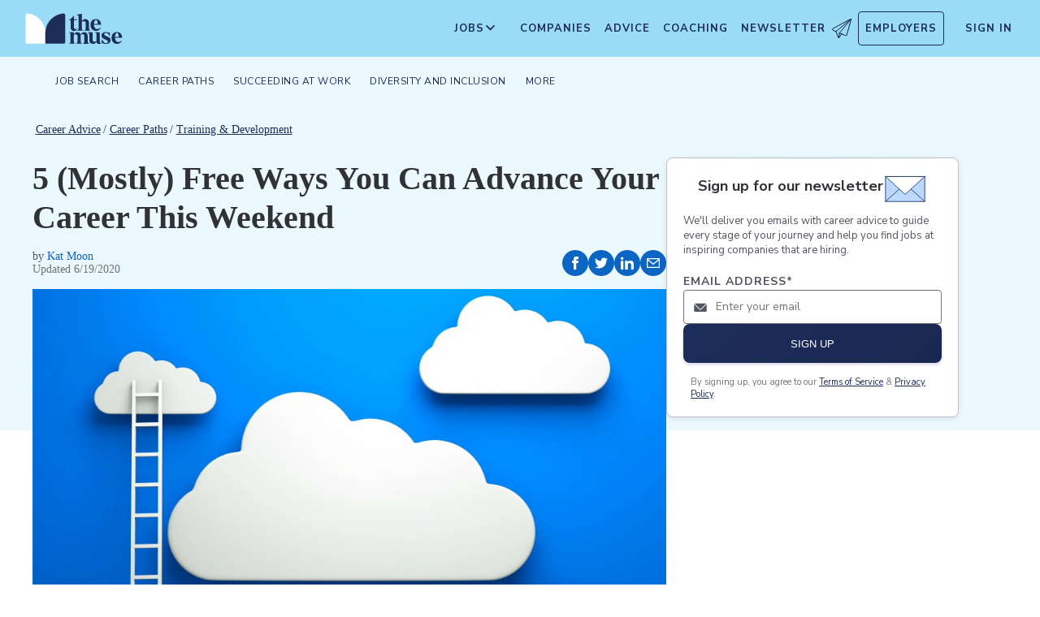

--- FILE ---
content_type: text/html; charset=utf-8
request_url: https://www.themuse.com/advice/5-mostly-free-ways-you-can-advance-your-career-this-weekend
body_size: 23171
content:
<!DOCTYPE html><html lang="en" class="__variable_68d6dd __variable_c14089"><head><meta charSet="utf-8"/><meta name="viewport" content="width=device-width, height=device-height, initial-scale=1"/><link rel="preload" as="image" imageSrcSet="/_next/image?url=https%3A%2F%2Fcms-assets.themuse.com%2Fmedia%2Flead%2F17059.jpg&amp;w=640&amp;q=75 640w, /_next/image?url=https%3A%2F%2Fcms-assets.themuse.com%2Fmedia%2Flead%2F17059.jpg&amp;w=750&amp;q=75 750w, /_next/image?url=https%3A%2F%2Fcms-assets.themuse.com%2Fmedia%2Flead%2F17059.jpg&amp;w=828&amp;q=75 828w, /_next/image?url=https%3A%2F%2Fcms-assets.themuse.com%2Fmedia%2Flead%2F17059.jpg&amp;w=1080&amp;q=75 1080w, /_next/image?url=https%3A%2F%2Fcms-assets.themuse.com%2Fmedia%2Flead%2F17059.jpg&amp;w=1200&amp;q=75 1200w, /_next/image?url=https%3A%2F%2Fcms-assets.themuse.com%2Fmedia%2Flead%2F17059.jpg&amp;w=1920&amp;q=75 1920w, /_next/image?url=https%3A%2F%2Fcms-assets.themuse.com%2Fmedia%2Flead%2F17059.jpg&amp;w=2048&amp;q=75 2048w, /_next/image?url=https%3A%2F%2Fcms-assets.themuse.com%2Fmedia%2Flead%2F17059.jpg&amp;w=3840&amp;q=75 3840w" imageSizes="100vw"/><link rel="stylesheet" href="https://themuse-renderer.vercel.app/_next/static/css/3ee31793dc46579e.css?dpl=dpl_GU9ZYmRyvfv5oVUx7yMzZ7K5pJYz" data-precedence="next"/><link rel="stylesheet" href="https://themuse-renderer.vercel.app/_next/static/css/61a99921ae38e7b4.css?dpl=dpl_GU9ZYmRyvfv5oVUx7yMzZ7K5pJYz" data-precedence="next"/><link rel="stylesheet" href="https://themuse-renderer.vercel.app/_next/static/css/071217ef94935b39.css?dpl=dpl_GU9ZYmRyvfv5oVUx7yMzZ7K5pJYz" data-precedence="next"/><link rel="stylesheet" href="https://themuse-renderer.vercel.app/_next/static/css/c819df00315cbff8.css?dpl=dpl_GU9ZYmRyvfv5oVUx7yMzZ7K5pJYz" data-precedence="next"/><link rel="stylesheet" href="https://themuse-renderer.vercel.app/_next/static/css/7c77e771666a71c1.css?dpl=dpl_GU9ZYmRyvfv5oVUx7yMzZ7K5pJYz" data-precedence="next"/><link rel="stylesheet" href="https://themuse-renderer.vercel.app/_next/static/css/5deed27b0a0fa1d6.css?dpl=dpl_GU9ZYmRyvfv5oVUx7yMzZ7K5pJYz" data-precedence="next"/><link rel="stylesheet" href="https://themuse-renderer.vercel.app/_next/static/css/e9105079bb0909ab.css?dpl=dpl_GU9ZYmRyvfv5oVUx7yMzZ7K5pJYz" data-precedence="next"/><link rel="stylesheet" href="https://themuse-renderer.vercel.app/_next/static/css/38357be66fe65faa.css?dpl=dpl_GU9ZYmRyvfv5oVUx7yMzZ7K5pJYz" data-precedence="next"/><link rel="stylesheet" href="https://themuse-renderer.vercel.app/_next/static/css/0a941e8106f900ae.css?dpl=dpl_GU9ZYmRyvfv5oVUx7yMzZ7K5pJYz" data-precedence="next"/><link rel="stylesheet" href="https://themuse-renderer.vercel.app/_next/static/css/6b2460ac8ad832c2.css?dpl=dpl_GU9ZYmRyvfv5oVUx7yMzZ7K5pJYz" data-precedence="next"/><link rel="stylesheet" href="https://themuse-renderer.vercel.app/_next/static/css/a7e04d4de58a0555.css?dpl=dpl_GU9ZYmRyvfv5oVUx7yMzZ7K5pJYz" data-precedence="next"/><link rel="stylesheet" href="https://themuse-renderer.vercel.app/_next/static/css/f8df7d47a8cb97ac.css?dpl=dpl_GU9ZYmRyvfv5oVUx7yMzZ7K5pJYz" data-precedence="next"/><link rel="preload" as="script" fetchPriority="low" href="https://themuse-renderer.vercel.app/_next/static/chunks/webpack-72bd4c1ac0188022.js?dpl=dpl_GU9ZYmRyvfv5oVUx7yMzZ7K5pJYz"/><script src="https://themuse-renderer.vercel.app/_next/static/chunks/7eeef67d-82a5c25b638cfadd.js?dpl=dpl_GU9ZYmRyvfv5oVUx7yMzZ7K5pJYz" async=""></script><script src="https://themuse-renderer.vercel.app/_next/static/chunks/4079-b85204cceb343499.js?dpl=dpl_GU9ZYmRyvfv5oVUx7yMzZ7K5pJYz" async=""></script><script src="https://themuse-renderer.vercel.app/_next/static/chunks/main-app-ce4f48bac08a1efb.js?dpl=dpl_GU9ZYmRyvfv5oVUx7yMzZ7K5pJYz" async=""></script><script src="https://themuse-renderer.vercel.app/_next/static/chunks/app/global-error-b038fd9a713b66ea.js?dpl=dpl_GU9ZYmRyvfv5oVUx7yMzZ7K5pJYz" async=""></script><script src="https://themuse-renderer.vercel.app/_next/static/chunks/4103-0113b625b23f227c.js?dpl=dpl_GU9ZYmRyvfv5oVUx7yMzZ7K5pJYz" async=""></script><script src="https://themuse-renderer.vercel.app/_next/static/chunks/2111-c9fccf6e120ac7e4.js?dpl=dpl_GU9ZYmRyvfv5oVUx7yMzZ7K5pJYz" async=""></script><script src="https://themuse-renderer.vercel.app/_next/static/chunks/13-cdc5f09203cc5880.js?dpl=dpl_GU9ZYmRyvfv5oVUx7yMzZ7K5pJYz" async=""></script><script src="https://themuse-renderer.vercel.app/_next/static/chunks/2456-15299a54b1f664ad.js?dpl=dpl_GU9ZYmRyvfv5oVUx7yMzZ7K5pJYz" async=""></script><script src="https://themuse-renderer.vercel.app/_next/static/chunks/684-e473e68463dc87d6.js?dpl=dpl_GU9ZYmRyvfv5oVUx7yMzZ7K5pJYz" async=""></script><script src="https://themuse-renderer.vercel.app/_next/static/chunks/637-70a18f1fc229477f.js?dpl=dpl_GU9ZYmRyvfv5oVUx7yMzZ7K5pJYz" async=""></script><script src="https://themuse-renderer.vercel.app/_next/static/chunks/9463-00cf1d65e04cdf35.js?dpl=dpl_GU9ZYmRyvfv5oVUx7yMzZ7K5pJYz" async=""></script><script src="https://themuse-renderer.vercel.app/_next/static/chunks/3978-c35fac86937f3b9c.js?dpl=dpl_GU9ZYmRyvfv5oVUx7yMzZ7K5pJYz" async=""></script><script src="https://themuse-renderer.vercel.app/_next/static/chunks/app/layout-67c0f50552ff19ff.js?dpl=dpl_GU9ZYmRyvfv5oVUx7yMzZ7K5pJYz" async=""></script><script src="https://themuse-renderer.vercel.app/_next/static/chunks/4464-7230f003089f9bab.js?dpl=dpl_GU9ZYmRyvfv5oVUx7yMzZ7K5pJYz" async=""></script><script src="https://themuse-renderer.vercel.app/_next/static/chunks/6643-992d016876c6fc92.js?dpl=dpl_GU9ZYmRyvfv5oVUx7yMzZ7K5pJYz" async=""></script><script src="https://themuse-renderer.vercel.app/_next/static/chunks/8044-217f4a68f6772388.js?dpl=dpl_GU9ZYmRyvfv5oVUx7yMzZ7K5pJYz" async=""></script><script src="https://themuse-renderer.vercel.app/_next/static/chunks/app/advice/%5Bslug%5D/page-cf5a15a0d56863d7.js?dpl=dpl_GU9ZYmRyvfv5oVUx7yMzZ7K5pJYz" async=""></script><link rel="preload" href="https://www.googletagmanager.com/gtm.js?id=GTM-P3K3QB" as="script"/><link rel="preload" href="https://btloader.com/tag?o=5698917485248512&amp;upapi=true&amp;domain=themuse.com" as="script"/><meta name="next-size-adjust" content=""/><link rel="preconnect" href="https://connect.facebook.net"/><link rel="preconnect" href="https://snap.licdn.com"/><link rel="preconnect" href="https://track-1.themuse.com"/><link rel="preconnect" href="https://www.googletagmanager.com"/><link rel="dns-prefetch" href="https://connect.facebook.net"/><link rel="dns-prefetch" href="https://snap.licdn.com"/><link rel="dns-prefetch" href="https://track-1.themuse.com"/><link rel="dns-prefetch" href="https://www.googletagmanager.com"/><link rel="apple-touch-icon" sizes="180x180" href="https://public-assets.themuse.com/images/favicons/apple-touch-icon.png"/><link rel="icon" type="image/png" sizes="32x32" href="https://public-assets.themuse.com/images/favicons/favicon-32x32.png"/><link rel="icon" type="image/png" sizes="16x16" href="https://public-assets.themuse.com/images/favicons/favicon-16x16.png"/><link rel="shortcut icon" href="https://public-assets.themuse.com/images/favicons/favicon.ico" sizes="any"/><meta name="theme-color" content="#9ADBF5"/><title>5 (Mostly) Free Ways You Can Advance Your Career This Weekend | The Muse | The Muse</title><meta name="description" content="Feel that? It&#x27;s your resume boosting."/><meta name="robots" content="index, follow"/><link rel="canonical" href="https://www.themuse.com/author/5-mostly-free-ways-you-can-advance-your-career-this-weekend"/><meta property="og:title" content="5 (Mostly) Free Ways You Can Advance Your Career This Weekend | The Muse"/><meta property="og:description" content="Feel that? It&#x27;s your resume boosting."/><meta property="og:url" content="https://www.themuse.com/advice/5-mostly-free-ways-you-can-advance-your-career-this-weekend"/><meta property="og:image" content="https://cms-assets.themuse.com/media/lead/17059.jpg"/><meta property="og:type" content="article"/><meta name="twitter:card" content="summary_large_image"/><meta name="twitter:title" content="5 (Mostly) Free Ways You Can Advance Your Career This Weekend | The Muse"/><meta name="twitter:description" content="Feel that? It&#x27;s your resume boosting."/><meta name="twitter:image" content="https://cms-assets.themuse.com/media/lead/17059.jpg"/><link rel="icon" href="https://themuse-renderer.vercel.app/images/logo16x16.png" type="image/png" sizes="16x16"/><link rel="icon" href="https://themuse-renderer.vercel.app/images/logo32x32.png" type="image/png" sizes="32x32"/><link rel="apple-touch-icon" href="https://themuse-renderer.vercel.app/images/apple-touch-icon.png" type="image/png" sizes="180x180"/><script src="https://themuse-renderer.vercel.app/_next/static/chunks/polyfills-42372ed130431b0a.js?dpl=dpl_GU9ZYmRyvfv5oVUx7yMzZ7K5pJYz" noModule=""></script></head><body><div hidden=""><!--$--><!--/$--></div><script>(self.__next_s=self.__next_s||[]).push([0,{"children":"\n              window.dataLayer = window.dataLayer || [];\n            ","id":"DataLayer-Setup"}])</script><script>(self.__next_s=self.__next_s||[]).push([0,{"children":"\n            const noop = () => null;\n            window.OskarTS = window.OskarTS || {\n              q: [],\n              capture: noop,\n              getOskarID: noop,\n              getSessionID: noop\n            };\n          ","id":"ASYNC_OSKAR (deprecated)"}])</script><main><header class="header_header__LTrRV"><a tabindex="0" aria-label="Skip to main content" class="header_skipNav__lTTlW" href="#">Skip to main content</a><a class="header_logoAnchor__ivx_7" href="https://www.themuse.com/" aria-label="Home Page"><svg xmlns="http://www.w3.org/2000/svg" aria-labelledby="MuseColorLogo" aria-describedby="MuseColorLogoDesc" viewBox="0 0 103 33" width="1em" height="1em" class="header_logo__iydRN"><title id="MuseColorLogo">The Muse Logo</title><desc id="MuseColorLogoDesc">A logo with &amp;quat;the muse&amp;quat; in dark blue text.</desc><path d="M48.0115 15.3357V7.68611H46.248V7.2835C48.2884 6.55237 49.991 5.10037 51.0351 3.20105H51.5383V6.78024H54.8155V7.68611H51.5383V15.0458C51.5383 16.306 52.0456 17.2641 53.1004 17.2641C53.6868 17.2517 54.2465 17.0171 54.6666 16.6079L54.9685 16.7085C54.3123 18.0694 53.2011 19.2772 51.2887 19.2772C49.2193 19.1524 48.0115 17.7513 48.0115 15.3357Z" fill="#1D2D5A"></path><path d="M56.3294 16.4307V4.08277C56.3294 2.41999 55.4195 2.267 54.562 2.267L54.5137 1.91673L59.8039 1.01086V8.92212C60.1575 8.22335 60.6981 7.63651 61.3657 7.22704C62.0332 6.81756 62.8013 6.60155 63.5844 6.6031C65.5532 6.6031 67.4173 7.91561 67.4173 10.5366V16.4831C67.4173 18.1459 68.3231 18.4478 69.08 18.6008V18.9511H62.4773V18.6008C63.1335 18.4478 63.8864 18.1459 63.8864 16.4831V10.9875C63.8864 9.42539 62.9805 8.82147 61.974 8.76913C61.1689 8.77371 60.3947 9.07966 59.8039 9.62669V16.4307C59.8039 18.0935 60.6092 18.3955 61.3661 18.5485V18.9028H54.6063V18.5565C55.4115 18.3955 56.3294 18.0935 56.3294 16.4307Z" fill="#1D2D5A"></path><path d="M68.9795 12.8516C68.9795 8.92218 71.2985 6.60315 74.7247 6.60315C78.5052 6.60315 80.1156 9.52609 80.0673 12.5497H72.607C72.76 15.8269 74.3704 17.24 76.2305 17.24C76.9032 17.2126 77.5622 17.0406 78.1624 16.7356C78.7627 16.4306 79.2902 15.9998 79.709 15.4726L80.011 15.5249C79.6181 16.5857 78.9105 17.5011 77.9831 18.1486C77.0556 18.7962 75.9525 19.145 74.8213 19.1484C72.0031 19.1524 68.9795 17.0871 68.9795 12.8516ZM76.629 11.7968C76.629 9.9287 76.1218 7.36811 74.7126 7.36811C73.3035 7.36811 72.6996 10.0897 72.6473 11.7968H76.629Z" fill="#1D2D5A"></path><path d="M62.5256 30.192V24.6964C62.5256 23.1866 61.5714 22.5827 60.5126 22.5827C59.7931 22.5904 59.1052 22.8794 58.5962 23.3879C58.6378 23.6717 58.654 23.9587 58.6445 24.2455V30.192C58.6445 31.8548 59.3531 32.1567 60.0576 32.3097V32.66H53.8575V32.3097C54.562 32.1567 55.2706 31.8548 55.2706 30.192V24.7487C55.2706 23.2349 54.3607 22.631 53.2576 22.631C52.5615 22.6434 51.8946 22.913 51.3854 23.3879V30.192C51.3854 31.8548 52.09 32.1567 52.7946 32.3097V32.66H46.2441V32.3097C47.1017 32.1567 47.9552 31.8548 47.9552 30.192V22.9853C47.9552 21.3225 47.1017 21.0165 46.2441 20.9159V20.5696H51.3854V22.8363C52.243 21.4755 53.4508 20.469 55.1659 20.469C55.9401 20.4344 56.7018 20.6726 57.3183 21.142C57.9348 21.6114 58.3671 22.2822 58.5398 23.0376C59.3974 21.5762 60.6092 20.469 62.4209 20.469C64.3897 20.469 66.0001 21.7775 66.0001 24.3985V30.345C66.0001 32.0118 66.91 32.3137 67.6629 32.4627V32.817H61.2212V32.4627C61.821 32.1567 62.5256 31.8427 62.5256 30.192Z" fill="#1D2D5A"></path><path d="M67.7195 28.8794V22.9329C67.7195 21.2701 66.8096 20.9681 66.0044 20.8675V20.5132H71.198V28.4285C71.198 29.9906 72.1039 30.5945 73.1104 30.6468C73.9368 30.6277 74.7269 30.3036 75.3288 29.7369V22.9852C75.3288 21.3224 74.5719 21.0164 73.9197 20.9158V20.5696H78.8556V30.2966C78.8556 31.9593 79.7655 32.2613 80.5224 32.4143V32.7645H76.3474C75.8974 32.1445 75.572 31.4431 75.3892 30.6992C74.9732 31.3583 74.4017 31.9052 73.7251 32.292C73.0484 32.6788 72.2871 32.8936 71.508 32.9175C69.5353 32.8129 67.7195 31.5004 67.7195 28.8794Z" fill="#1D2D5A"></path><path d="M80.9732 31.907V28.3762H81.3758C82.789 31.2508 84.1498 32.1083 85.563 32.1083C86.7708 32.1083 87.3747 31.4521 87.3747 30.5462C87.3747 29.0807 85.7119 28.6781 83.8962 27.8729C81.7301 26.9147 80.6753 25.8075 80.6753 24.1448C80.6753 21.9264 82.4387 20.3643 85.414 20.3643C86.7958 20.4129 88.1584 20.7031 89.4401 21.2218V24.495H89.0375C87.9303 21.7251 86.6218 21.1695 85.4583 21.1695C84.2021 21.1695 83.4452 21.8257 83.4452 22.6833C83.4452 23.9434 85.2087 24.2937 87.427 25.4049C88.7355 25.9565 90.197 26.8141 90.197 28.9318C90.197 31.4521 88.2846 32.8612 85.563 32.8612C83.9849 32.851 82.4246 32.5266 80.9732 31.907Z" fill="#1D2D5A"></path><path d="M91.2437 26.6087C91.2437 22.6793 93.5627 20.3602 96.9889 20.3602C100.721 20.3602 102.384 23.2832 102.331 26.3068H94.8671C95.0201 29.584 96.6346 30.9931 98.4906 30.9931C99.1631 30.9664 99.8219 30.7951 100.422 30.4908C101.022 30.1865 101.55 29.7564 101.969 29.2297L102.271 29.282C101.877 30.3428 101.169 31.258 100.241 31.9054C99.3125 32.5529 98.209 32.9018 97.0774 32.9055C94.231 32.9136 91.2437 30.8482 91.2437 26.6087ZM98.8529 25.5499C98.8529 23.6858 98.3497 21.1212 96.9406 21.1212C95.5314 21.1212 94.9275 23.8468 94.8712 25.5499H98.8529Z" fill="#1D2D5A"></path><path d="M21.3126 21.8795V21.5459C21.3164 16.3199 19.3644 11.2816 15.8407 7.4221C12.317 3.56264 7.47667 1.16144 2.27184 0.69081C1.81122 0.645113 1.35124 0.783661 0.992486 1.07616C0.633737 1.36866 0.405416 1.79131 0.357422 2.25169V21.8961V30.8646C0.363487 31.3303 0.551411 31.7752 0.881075 32.1042C1.21074 32.4333 1.656 32.6204 2.12175 32.6256H21.3126V21.8795Z" fill="white"></path><path d="M21.3125 21.8795V21.546C21.3088 16.3199 23.2607 11.2816 26.7844 7.42217C30.3081 3.56272 35.1485 1.16151 40.3533 0.690883C40.5893 0.670889 40.8269 0.698502 41.0519 0.772106C41.277 0.845709 41.485 0.963801 41.6636 1.11935C41.8422 1.2749 41.9876 1.46472 42.0914 1.67759C42.1952 1.89045 42.2552 2.12201 42.2677 2.35849V21.9529V30.9213C42.2625 31.3868 42.0753 31.8317 41.7462 32.1608C41.417 32.4899 40.9722 32.6771 40.5067 32.6823H21.3125V21.8795Z" fill="#1D2D5A"></path></svg></a><div class="header_newsletterWrapper__vZB1B"><div class="header_menuItem__NTVuQ"><a class="header_newsletterButton__FdiOh" href="https://www.themuse.com/email-signup" aria-label="Open Newsletter Modal">Newsletter <svg width="20" height="20" viewBox="0 0 24 24" aria-hidden="true" aria-labelledby="tm-icon-arrowDownShape"><g stroke="#000" stroke-linecap="round" stroke-linejoin="round" clip-path="url(#Airplane)"><path d="M4.953 15.765 23.299.617M9.231 17.6l7.489 3.21a1.07 1.07 0 0 0 1.452-.7L23.48 1.18a.535.535 0 0 0-.769-.616L1.063 12.208a1.071 1.071 0 0 0 .086 1.927l3.8 1.63"></path><path d="m4.953 15.765 2.6 7.2a.806.806 0 0 0 1.43.168l2.89-4.4"></path><path d="M23.299.617 9.23 17.6l-.915 5.9"></path></g><defs><clipPath id="Airplane"><path fill="#fff" d="M0 0h24v24H0z"></path></clipPath></defs></svg></a></div></div><nav class="header_navItems__bJ1FL"><div class="header_navItem__gQwCU"><button type="button" class="header_navButton__5gZ6n header_hamburgerButton__IGLjV" aria-label="Open Navigation Menu" aria-haspopup="true"><svg height="1em" width="1em"><path fill="none" stroke="#FFF" stroke-linecap="round" d="M.5.5h18m-18 16h18m-18-8h18"></path></svg></button></div><ul class="header_menu__VGAiH header_mainMenu__t2GwC"><li class="header_menuItemSubNav__qOBog" data-key="jobs"><div class="header_trigger__UVPz4"></div><details class="header_subMenu__LlKvP"><summary class="header_menuItem__NTVuQ" aria-label="Open Jobs Sub Menu"><span class="header_menuItemLink__V59xT">Jobs</span><svg width="1em" height="1em" viewBox="0 0 10 10" aria-hidden="true" aria-labelledby="tm-icon-arrowUpShape" class="header_arrowUp__It7o8"><path fill="#333" d="M5 .757L9.243 5l-.943.943-3.3-3.3-3.3 3.3L.757 5z"></path></svg><svg width="1em" height="1em" viewBox="0 0 10 10" aria-hidden="true" aria-labelledby="tm-icon-arrowDownShape" class="header_arrowDown__ouktZ"><path fill="#333" d="M5 9.243L.757 5l.943-.943 3.3 3.3 3.3-3.3.943.943z"></path></svg></summary><ul class="header_detailsList__Uc0eh"><li class="header_subMenuItem__d4sEO header_hiddenMobile__gApYJ"><a class="header_menuItemLink__V59xT header_subMenuItemLink__u5Lqi" href="https://www.themuse.com/search/category/account_management/">Account Management</a></li><li class="header_subMenuItem__d4sEO header_hiddenMobile__gApYJ"><a class="header_menuItemLink__V59xT header_subMenuItemLink__u5Lqi" href="https://www.themuse.com/search/category/accounting_finance/">Accounting and Finance</a></li><li class="header_subMenuItem__d4sEO"><a class="header_menuItemLink__V59xT header_subMenuItemLink__u5Lqi" href="https://www.themuse.com/search/category/administration_office/">Administration and Office</a></li><li class="header_subMenuItem__d4sEO"><a class="header_menuItemLink__V59xT header_subMenuItemLink__u5Lqi" href="https://www.themuse.com/search/category/advertising_marketing/">Advertising and Marketing</a></li><li class="header_subMenuItem__d4sEO header_hiddenMobile__gApYJ"><a class="header_menuItemLink__V59xT header_subMenuItemLink__u5Lqi" href="https://www.themuse.com/search/category/arts/">Arts</a></li><li class="header_subMenuItem__d4sEO header_hiddenMobile__gApYJ"><a class="header_menuItemLink__V59xT header_subMenuItemLink__u5Lqi" href="https://www.themuse.com/search/category/business_operations/">Business Operations</a></li><li class="header_subMenuItem__d4sEO"><a class="header_menuItemLink__V59xT header_subMenuItemLink__u5Lqi" href="https://www.themuse.com/search/category/computer_it/">Computer and IT</a></li><li class="header_subMenuItem__d4sEO"><a class="header_menuItemLink__V59xT header_subMenuItemLink__u5Lqi" href="https://www.themuse.com/search/category/customer_service/">Customer Service</a></li><li class="header_subMenuItem__d4sEO header_hiddenMobile__gApYJ"><a class="header_menuItemLink__V59xT header_subMenuItemLink__u5Lqi" href="https://www.themuse.com/search/category/data_analytics/">Data and Analytics</a></li><li class="header_subMenuItem__d4sEO"><a class="header_menuItemLink__V59xT header_subMenuItemLink__u5Lqi" href="https://www.themuse.com/search/category/design_ux/">Design and UX</a></li><li class="header_subMenuItem__d4sEO header_hiddenMobile__gApYJ"><a class="header_menuItemLink__V59xT header_subMenuItemLink__u5Lqi" href="https://www.themuse.com/search/category/education/">Education</a></li><li class="header_subMenuItem__d4sEO header_hiddenMobile__gApYJ"><a class="header_menuItemLink__V59xT header_subMenuItemLink__u5Lqi" href="https://www.themuse.com/search/category/healthcare/">Healthcare</a></li><li class="header_subMenuItem__d4sEO"><a class="header_menuItemLink__V59xT header_subMenuItemLink__u5Lqi" href="https://www.themuse.com/search/category/human_resources_recruitment/">Human Resources and Recruitment</a></li><li class="header_subMenuItem__d4sEO header_hiddenMobile__gApYJ"><a class="header_menuItemLink__V59xT header_subMenuItemLink__u5Lqi" href="https://www.themuse.com/search/category/management/">Management</a></li><li class="header_subMenuItem__d4sEO header_hiddenMobile__gApYJ"><a class="header_menuItemLink__V59xT header_subMenuItemLink__u5Lqi" href="https://www.themuse.com/search/category/media_pr_communications/">Media, PR, and Communications</a></li><li class="header_subMenuItem__d4sEO"><a class="header_menuItemLink__V59xT header_subMenuItemLink__u5Lqi" href="https://www.themuse.com/search/category/product_management/">Product Management</a></li><li class="header_subMenuItem__d4sEO header_hiddenMobile__gApYJ"><a class="header_menuItemLink__V59xT header_subMenuItemLink__u5Lqi" href="https://www.themuse.com/search/category/project_management/">Project Management</a></li><li class="header_subMenuItem__d4sEO"><a class="header_menuItemLink__V59xT header_subMenuItemLink__u5Lqi" href="https://www.themuse.com/search/category/sales/">Sales</a></li><li class="header_subMenuItem__d4sEO"><a class="header_menuItemLink__V59xT header_subMenuItemLink__u5Lqi" href="https://www.themuse.com/search/category/software_engineering/">Software Engineering</a></li><li class="header_subMenuItem__d4sEO header_hiddenMobile__gApYJ"><a class="header_menuItemLink__V59xT header_subMenuItemLink__u5Lqi" href="https://www.themuse.com/search/category/writing_editing/">Writing and Editing</a></li><li class="header_subMenuItem__d4sEO"><a class="header_menuItemLink__V59xT header_subMenuItemLink__u5Lqi" href="https://www.themuse.com/search/">View All Jobs <svg viewBox="0 0 6.89 11.31" width="1em" height="1em" aria-hidden="true" aria-labelledby="tm-icon-arrowRightShape"><path fill="#53b6d0" d="M1.24 11.31L0 10.07l4.42-4.42L0 1.24 1.24 0l5.65 5.65-5.65 5.66z"></path></svg></a></li></ul></details></li><li class="header_menuItem__NTVuQ" data-key="companies"><a class="header_menuItemLink__V59xT" href="https://www.themuse.com/companies" data-link="companies">Companies</a></li><li class="header_menuItem__NTVuQ" data-key="advice"><a class="header_menuItemLink__V59xT" href="https://www.themuse.com/advice" data-link="advice">Advice</a></li><li class="header_menuItem__NTVuQ" data-key="coaching"><a class="header_menuItemLink__V59xT" href="https://www.themuse.com/coaching" data-link="coaching">Coaching</a></li><li class="header_menuItem__NTVuQ" data-key="newsletter"><a class="header_menuItemLink__V59xT" href="https://www.themuse.com/email-signup" data-link="newsletter">Newsletter<svg width="24" height="24" viewBox="0 0 24 24" aria-hidden="true" aria-labelledby="tm-icon-arrowDownShape"><g stroke="#000" stroke-linecap="round" stroke-linejoin="round" clip-path="url(#Airplane)"><path d="M4.953 15.765 23.299.617M9.231 17.6l7.489 3.21a1.07 1.07 0 0 0 1.452-.7L23.48 1.18a.535.535 0 0 0-.769-.616L1.063 12.208a1.071 1.071 0 0 0 .086 1.927l3.8 1.63"></path><path d="m4.953 15.765 2.6 7.2a.806.806 0 0 0 1.43.168l2.89-4.4"></path><path d="M23.299.617 9.23 17.6l-.915 5.9"></path></g><defs><clipPath id="Airplane"><path fill="#fff" d="M0 0h24v24H0z"></path></clipPath></defs></svg></a></li><li class="header_menuItem__NTVuQ header_outlined__eyBEe" data-key="employers"><a class="header_menuItemLink__V59xT" href="https://share.hsforms.com/1j7c2fX44SWaLy4i8zsHqJwr1cv3" data-link="employers">Employers</a></li></ul><div class="header_navItem__gQwCU"><a tabindex="0" class="header_signIn__A2xJt header_menuItemLink__V59xT" aria-label="Sign In" href="https://www.themuse.com/user/login">Sign In</a></div><ul class="header_menu__VGAiH header_userMenu__r0mXR" aria-label="Hi undefined"><li class="header_menuItem__NTVuQ"><a class="header_menuItemLink__V59xT" data-header-link="saved-companies" href="https://www.themuse.com/companies?favorited=true">Saved Companies</a></li><li class="header_menuItem__NTVuQ"><a class="header_menuItemLink__V59xT" data-header-link="account-settings" href="https://www.themuse.com/user">Account Settings</a></li><li class="header_menuItem__NTVuQ"><a class="header_menuItemLink__V59xT" data-header-link="sign-out" href="https://www.themuse.com/user/logout">Sign Out</a></li></ul><button class="header_closeButton__OJNzq" tabindex="0" type="button" aria-label="Close Navigation Menu"><svg viewBox="0 0 18 19" aria-hidden="true" height="1em" width="1em"><path d="M.818 1.258l16.417 16.418m-.053-16.418L.765 17.676" fill="none" fill-rule="evenodd" stroke="#333" stroke-width="1.35"></path></svg></button></nav></header><nav class="menu_nav__a5E5d menu_articleNav__OC7xi " aria-label="Main navigation"><div class="menu_navContainer__MYtRK"><ul class="menu_menu___Xa93" role="menubar"><li class="menu_menuItem__qzl9J "><span class="menu_menuLink__ccMRI" role="menuitem" aria-haspopup="true" aria-expanded="false">Job Search</span><ul class="menu_submenu__Ltz8K" role="menu"><li class="menu_submenuItem__kOHKY "><a href="https://www.themuse.com/advice/finding-a-job" class="menu_submenuLink__X4qKR" role="menuitem">Finding a Job</a></li><li class="menu_submenuItem__kOHKY "><a href="https://www.themuse.com/advice/resumes" class="menu_submenuLink__X4qKR" role="menuitem" aria-haspopup="true" aria-expanded="false">Resumes &gt;</a><ul class="menu_submenuNested__9_wlq" role="menu"><li class="undefined "><a href="https://www.themuse.com/advice/resume-examples" class="menu_submenuNestedLink__1fC1i" role="menuitem">Resume Examples</a></li></ul></li><li class="menu_submenuItem__kOHKY "><a href="https://www.themuse.com/advice/cover-letters" class="menu_submenuLink__X4qKR" role="menuitem">Cover Letters</a></li><li class="menu_submenuItem__kOHKY "><a href="https://www.themuse.com/advice/networking" class="menu_submenuLink__X4qKR" role="menuitem">Networking</a></li><li class="menu_submenuItem__kOHKY "><a href="https://www.themuse.com/advice/interviewing" class="menu_submenuLink__X4qKR" role="menuitem">Interviewing</a></li><li class="menu_submenuItem__kOHKY "><a href="https://www.themuse.com/advice/job-offer" class="menu_submenuLink__X4qKR" role="menuitem">Job Offer</a></li><li class="menu_submenuItem__kOHKY "><a href="https://www.themuse.com/advice/job-search" class="menu_submenuLink__X4qKR" role="menuitem">View all in Job Search</a></li></ul></li><li class="menu_menuItem__qzl9J "><span class="menu_menuLink__ccMRI" role="menuitem" aria-haspopup="true" aria-expanded="false">Career Paths</span><ul class="menu_submenu__Ltz8K" role="menu"><li class="menu_submenuItem__kOHKY "><a href="https://www.themuse.com/advice/exploring-careers" class="menu_submenuLink__X4qKR" role="menuitem" aria-haspopup="true" aria-expanded="false">Exploring Careers &gt;</a><ul class="menu_submenuNested__9_wlq" role="menu"><li class="undefined "><a href="https://www.themuse.com/advice/data-science-analytics" class="menu_submenuNestedLink__1fC1i" role="menuitem">Careers in Data and Analytics</a></li><li class="undefined "><a href="https://www.themuse.com/advice/finance" class="menu_submenuNestedLink__1fC1i" role="menuitem">Careers in Finance</a></li><li class="undefined "><a href="https://www.themuse.com/advice/marketing" class="menu_submenuNestedLink__1fC1i" role="menuitem">Careers in Marketing</a></li><li class="undefined "><a href="https://www.themuse.com/advice/sales" class="menu_submenuNestedLink__1fC1i" role="menuitem">Careers in Sales</a></li><li class="undefined "><a href="https://www.themuse.com/advice/software-engineering" class="menu_submenuNestedLink__1fC1i" role="menuitem">Careers in Software Engineering</a></li></ul></li><li class="menu_submenuItem__kOHKY "><a href="https://www.themuse.com/advice/career-stories" class="menu_submenuLink__X4qKR" role="menuitem">Career Stories</a></li><li class="menu_submenuItem__kOHKY "><a href="https://www.themuse.com/advice/career-change" class="menu_submenuLink__X4qKR" role="menuitem">Career Change</a></li><li class="menu_submenuItem__kOHKY "><a href="https://www.themuse.com/advice/training-development" class="menu_submenuLink__X4qKR" role="menuitem">Training and Development</a></li><li class="menu_submenuItem__kOHKY "><a href="https://www.themuse.com/advice/career-paths" class="menu_submenuLink__X4qKR" role="menuitem">View all in Career Paths</a></li></ul></li><li class="menu_menuItem__qzl9J "><span class="menu_menuLink__ccMRI" role="menuitem" aria-haspopup="true" aria-expanded="false">Succeeding at Work</span><ul class="menu_submenu__Ltz8K" role="menu"><li class="menu_submenuItem__kOHKY "><a href="https://www.themuse.com/advice/work-and-coronavirus-covid-19" class="menu_submenuLink__X4qKR" role="menuitem">Work and COVID-19</a></li><li class="menu_submenuItem__kOHKY "><a href="https://www.themuse.com/advice/productivity" class="menu_submenuLink__X4qKR" role="menuitem">Productivity</a></li><li class="menu_submenuItem__kOHKY "><a href="https://www.themuse.com/advice/getting-ahead" class="menu_submenuLink__X4qKR" role="menuitem">Getting Ahead</a></li><li class="menu_submenuItem__kOHKY "><a href="https://www.themuse.com/advice/work-relationships" class="menu_submenuLink__X4qKR" role="menuitem">Work Relationships</a></li><li class="menu_submenuItem__kOHKY "><a href="https://www.themuse.com/advice/work-life-balance" class="menu_submenuLink__X4qKR" role="menuitem" aria-haspopup="true" aria-expanded="false">Work-Life Balance &gt;</a><ul class="menu_submenuNested__9_wlq" role="menu"><li class="undefined "><a href="https://www.themuse.com/advice/working-parents" class="menu_submenuNestedLink__1fC1i" role="menuitem">Working Parents</a></li><li class="undefined "><a href="https://www.themuse.com/advice/remote-work" class="menu_submenuNestedLink__1fC1i" role="menuitem">Remote Work</a></li></ul></li><li class="menu_submenuItem__kOHKY "><a href="https://www.themuse.com/advice/money" class="menu_submenuLink__X4qKR" role="menuitem">Money</a></li><li class="menu_submenuItem__kOHKY "><a href="https://www.themuse.com/advice/changing-jobs" class="menu_submenuLink__X4qKR" role="menuitem">Changing Jobs</a></li><li class="menu_submenuItem__kOHKY "><a href="https://www.themuse.com/advice/management" class="menu_submenuLink__X4qKR" role="menuitem">Management</a></li><li class="menu_submenuItem__kOHKY "><a href="https://www.themuse.com/advice/break-room" class="menu_submenuLink__X4qKR" role="menuitem">Break Room</a></li><li class="menu_submenuItem__kOHKY "><a href="https://www.themuse.com/advice/succeeding-at-work" class="menu_submenuLink__X4qKR" role="menuitem">View all in Succeeding at Work</a></li></ul></li><li class="menu_menuItem__qzl9J "><span class="menu_menuLink__ccMRI" role="menuitem" aria-haspopup="true" aria-expanded="false">Diversity and Inclusion</span><ul class="menu_submenu__Ltz8K" role="menu"><li class="menu_submenuItem__kOHKY "><a href="https://www.themuse.com/advice/anti-racism-at-work" class="menu_submenuLink__X4qKR" role="menuitem">Anti-Racism at Work</a></li><li class="menu_submenuItem__kOHKY "><a href="https://www.themuse.com/advice/lgbtq-at-work" class="menu_submenuLink__X4qKR" role="menuitem">LGBTQ at Work</a></li><li class="menu_submenuItem__kOHKY "><a href="https://www.themuse.com/advice/disability-and-work" class="menu_submenuLink__X4qKR" role="menuitem">Disability and Work</a></li><li class="menu_submenuItem__kOHKY "><a href="https://www.themuse.com/advice/gender-and-work" class="menu_submenuLink__X4qKR" role="menuitem">Gender and Work</a></li><li class="menu_submenuItem__kOHKY "><a href="https://www.themuse.com/advice/diversity-inclusion" class="menu_submenuLink__X4qKR" role="menuitem">View all in Diversity and Inclusion</a></li></ul></li><li class="menu_menuItem__qzl9J "><span class="menu_menuLink__ccMRI" role="menuitem" aria-haspopup="true" aria-expanded="false">More</span><ul class="menu_submenu__Ltz8K" role="menu"><li class="menu_submenuItem__kOHKY "><a href="https://www.themuse.com/advice/videos" class="menu_submenuLink__X4qKR" role="menuitem" aria-haspopup="true" aria-expanded="false">Videos &gt;</a><ul class="menu_submenuNested__9_wlq" role="menu"><li class="undefined "><a href="https://www.themuse.com/advice/job-search-videos" class="menu_submenuNestedLink__1fC1i" role="menuitem">Job Search Videos</a></li><li class="undefined "><a href="https://www.themuse.com/advice/career-advice-videos" class="menu_submenuNestedLink__1fC1i" role="menuitem">Career Advice Videos</a></li><li class="undefined "><a href="https://www.themuse.com/advice/career-story-videos" class="menu_submenuNestedLink__1fC1i" role="menuitem">Career Story Videos</a></li><li class="undefined "><a href="https://www.themuse.com/advice/company-spotlight-videos" class="menu_submenuNestedLink__1fC1i" role="menuitem">Company Spotlight Videos</a></li><li class="undefined "><a href="https://www.themuse.com/advice/industry-spotlight-videos" class="menu_submenuNestedLink__1fC1i" role="menuitem">Industry Spotlight Videos</a></li></ul></li><li class="menu_submenuItem__kOHKY "><a href="https://www.themuse.com/advice/vibe-awards" class="menu_submenuLink__X4qKR" role="menuitem">VIBE Awards</a></li><li class="menu_submenuItem__kOHKY "><a href="https://www.themuse.com/advice/employer-resources" class="menu_submenuLink__X4qKR" role="menuitem">Employer Resources</a></li></ul></li></ul></div></nav><div class="advice-content-page_articleContentWithRail__4Evhp"><div class="advice-content-page_articleContentContainer__QxJ75"><div class="advice-content-page_mainContent__aEMUv"><div class="advice-content-page_articleHeaderSection__L4Y5l"><nav class="breadcrumbs_breadcrumbs__DSwkH" aria-label="Breadcrumb"><ol class="breadcrumbs_breadcrumbList__iRWrQ"><li class="breadcrumbs_breadcrumbItem__6_Sb5"><a class="breadcrumbs_breadcrumbLink__FS_bt" href="https://www.themuse.com/advice">Career Advice</a></li><li class="breadcrumbs_breadcrumbItem__6_Sb5"><span class="breadcrumbs_breadcrumbSeparator__wvMky" aria-hidden="true">/</span><a class="breadcrumbs_breadcrumbLink__FS_bt" href="https://www.themuse.com/advice/career-paths">Career Paths</a></li><li class="breadcrumbs_breadcrumbItem__6_Sb5"><span class="breadcrumbs_breadcrumbSeparator__wvMky" aria-hidden="true">/</span><a class="breadcrumbs_breadcrumbLink__FS_bt" aria-current="page" href="https://www.themuse.com/advice/training-development">Training &amp; Development</a></li></ol></nav></div><div class="advice-content-page_articleHeroSection__5KLIP"><div class="article-hero_articleHero__RPyFG "><div class="article-hero_header___sMm2"><h1 class="article-hero_title__qQZYq">5 (Mostly) Free Ways You Can Advance Your Career This Weekend</h1><div class="article-hero_metaRow__AnPBO"><div class="article-hero_metaInfo__QqquY"><div class="article-hero_byline__vH76M">by<!-- --> <a class="article-hero_authorLink__um00y" href="https://www.themuse.com/author/kat-moon">Kat Moon</a></div><div class="article-hero_date__gv7RK">Updated <!-- -->6/19/2020</div></div><div class="article-hero_socialIcons__4RYLr"><button class="article-hero_socialIcon__0q8ne" aria-label="Share on Facebook"><svg xmlns="http://www.w3.org/2000/svg" viewBox="0 0 24 24" aria-hidden="true" role="" aria-labelledby="tm-icon-facebook" height="1em" width="1em"><path d="M9 8H6v4h3v12h5V12h3.642L18 8h-4V6.333C14 5.378 14.192 5 15.115 5H18V0h-3.808C10.596 0 9 1.583 9 4.615V8z"></path></svg></button><button class="article-hero_socialIcon__0q8ne" aria-label="Share on Twitter"><svg xmlns="http://www.w3.org/2000/svg" viewBox="0 0 24 24" aria-hidden="true" role="" aria-labelledby="tm-icon-twitter" height="1em" width="1em"><path d="M24 4.557a9.83 9.83 0 01-2.828.775 4.932 4.932 0 002.165-2.724 9.864 9.864 0 01-3.127 1.195 4.916 4.916 0 00-3.594-1.555c-3.179 0-5.515 2.966-4.797 6.045A13.978 13.978 0 011.671 3.149a4.93 4.93 0 001.523 6.574 4.903 4.903 0 01-2.229-.616c-.054 2.281 1.581 4.415 3.949 4.89a4.935 4.935 0 01-2.224.084 4.928 4.928 0 004.6 3.419A9.9 9.9 0 010 19.54a13.94 13.94 0 007.548 2.212c9.142 0 14.307-7.721 13.995-14.646A10.025 10.025 0 0024 4.557z"></path></svg></button><button class="article-hero_socialIcon__0q8ne" aria-label="Share on LinkedIn"><svg xmlns="http://www.w3.org/2000/svg" viewBox="0 0 24 24" aria-hidden="true" role="" aria-labelledby="tm-icon-linkedIn" height="1em" width="1em"><path d="M4.98 3.5C4.98 4.881 3.87 6 2.5 6S.02 4.881.02 3.5C.02 2.12 1.13 1 2.5 1s2.48 1.12 2.48 2.5zM5 8H0v16h5V8zm7.982 0H8.014v16h4.969v-8.399c0-4.67 6.029-5.052 6.029 0V24H24V13.869c0-7.88-8.922-7.593-11.018-3.714V8z"></path></svg></button><button class="article-hero_socialIcon__0q8ne" aria-label="Share via Email"><svg xmlns="http://www.w3.org/2000/svg" viewBox="0 0 24 24" aria-hidden="true" role="" aria-labelledby="tm-icon-email" height="1em" width="1em"><path d="M0 3v18h24V3H0zm21.518 2L12 12.713 2.482 5h19.036zM2 19V7.183l10 8.104 10-8.104V19H2z"></path></svg></button></div></div></div><figure class="article-hero_heroImage__Ns4b3"><div class="article-hero_imageWrapper__ZOUGW"><img alt="5 (Mostly) Free Ways You Can Advance Your Career This Weekend" width="700" height="350" decoding="async" data-nimg="1" class="article-hero_image__USbzU" style="color:transparent;width:100%;height:auto" sizes="100vw" srcSet="/_next/image?url=https%3A%2F%2Fcms-assets.themuse.com%2Fmedia%2Flead%2F17059.jpg&amp;w=640&amp;q=75 640w, /_next/image?url=https%3A%2F%2Fcms-assets.themuse.com%2Fmedia%2Flead%2F17059.jpg&amp;w=750&amp;q=75 750w, /_next/image?url=https%3A%2F%2Fcms-assets.themuse.com%2Fmedia%2Flead%2F17059.jpg&amp;w=828&amp;q=75 828w, /_next/image?url=https%3A%2F%2Fcms-assets.themuse.com%2Fmedia%2Flead%2F17059.jpg&amp;w=1080&amp;q=75 1080w, /_next/image?url=https%3A%2F%2Fcms-assets.themuse.com%2Fmedia%2Flead%2F17059.jpg&amp;w=1200&amp;q=75 1200w, /_next/image?url=https%3A%2F%2Fcms-assets.themuse.com%2Fmedia%2Flead%2F17059.jpg&amp;w=1920&amp;q=75 1920w, /_next/image?url=https%3A%2F%2Fcms-assets.themuse.com%2Fmedia%2Flead%2F17059.jpg&amp;w=2048&amp;q=75 2048w, /_next/image?url=https%3A%2F%2Fcms-assets.themuse.com%2Fmedia%2Flead%2F17059.jpg&amp;w=3840&amp;q=75 3840w" src="/_next/image?url=https%3A%2F%2Fcms-assets.themuse.com%2Fmedia%2Flead%2F17059.jpg&amp;w=3840&amp;q=75"/><button class="article-hero_pinterestOverlay__aetNO" aria-label="Save to Pinterest"><svg xmlns="http://www.w3.org/2000/svg" viewBox="0 0 512 512" aria-hidden="true" role="" aria-labelledby="tm-icon-pinterest" height="1em" width="1em"><path d="M263 0C123 0 48 90 48 188c0 45 25 102 66 120 6 3 10 2 11-4l9-35c1-3 1-6-2-9-14-16-24-44-24-71 0-68 54-135 147-135 80 0 136 52 136 127 0 84-45 142-103 142-32 0-55-25-48-56 9-37 27-77 27-104 0-24-13-43-41-43-32 0-59 32-59 75 0 28 10 46 10 46l-38 154c-10 42 1 108 2 114 1 3 4 4 6 1a403 403 0 0073-173c11 19 42 35 75 35 98 0 169-86 169-193C464 77 376 0 263 0z"></path></svg></button></div></figure></div></div><div class="advice-content-page_articleExcerptSection__8R0u1"><div class="advice-content-page_article-excerpt_content__q9RZY">Feel that? It&#x27;s your resume boosting.</div></div><div class="advice-content-page_articleBody__1pnF8"><div class="rich-text-block_contentBlock__lC6cw"><div class="rich-text-block_richTextContent__S2Z5D"><p>Your favorite company just posted an opening for the position you’ve always wanted. You’re bursting with excitement as you read the job description—the position was basically created just for you! Except for the fact that there’s one requirement you don’t meet. </p></div></div><aside class="trending-search_container__FWH9C"><header><p>Trending Searches</p><svg xmlns="http://www.w3.org/2000/svg" fill="none" viewBox="0 0 63 47" aria-hidden="true" height="47px" width="63px" role="" aria-labelledby="tm-icon-StarGroup"><g clip-path="url(#a)"><path fill="#1D2D5A" d="M11.771 1.978h-.092A11.742 11.742 0 0 1 .367 12.758v.02A11.745 11.745 0 0 1 11.73 24.515a11.747 11.747 0 0 1 11.747-11.748A11.745 11.745 0 0 1 11.77 1.978Z"></path><path fill="#F69576" d="M23.635 20.9h-.105a13.372 13.372 0 0 1-12.882 12.275v.024a13.375 13.375 0 0 1 12.94 13.365 13.377 13.377 0 0 1 13.377-13.377 13.375 13.375 0 0 1-13.33-12.288Z"></path><path fill="#1D2D5A" d="M44.19.457h-.145a18.475 18.475 0 0 1-17.799 16.96v.034a18.481 18.481 0 0 1 17.878 18.467 18.484 18.484 0 0 1 18.484-18.484A18.48 18.48 0 0 1 44.19.457Z"></path></g><defs><clipPath id="a"><path fill="#fff" d="M0 0h63v47H0z"></path></clipPath></defs></svg></header><div class="trending-search_row__LOve7"><div class="trending-search_column__8q0nG"><a class="trending-search_anchor__OF1ok" href="https://www.themuse.com/search/keyword/software-engineering/category/software_engineering"><span class="trending-search_linkCounter__Us5AV">1</span><span class="trending-search_linkText__sWQrl">Software Engineering Jobs</span></a><a class="trending-search_anchor__OF1ok" href="https://www.themuse.com/search/keyword/data-and-analytics/category/data_analytics"><span class="trending-search_linkCounter__Us5AV">2</span><span class="trending-search_linkText__sWQrl">Data and Analytics Jobs</span></a><a class="trending-search_anchor__OF1ok" href="https://www.themuse.com/search/keyword/business-operations/category/business_operations"><span class="trending-search_linkCounter__Us5AV">3</span><span class="trending-search_linkText__sWQrl">Business Operations Jobs</span></a><a class="trending-search_anchor__OF1ok" href="https://www.themuse.com/search/keyword/human-resources-and-recruitment/category/human_resources_recruitment"><span class="trending-search_linkCounter__Us5AV">4</span><span class="trending-search_linkText__sWQrl">Human Resources and Recruitment Jobs</span></a></div><div class="trending-search_column__8q0nG"><a class="trending-search_anchor__OF1ok" href="https://www.themuse.com/search/keyword/sales/category/sales"><span class="trending-search_linkCounter__Us5AV">5</span><span class="trending-search_linkText__sWQrl">Sales Jobs</span></a><a class="trending-search_anchor__OF1ok" href="https://www.themuse.com/search/keyword/project-management/category/project_management"><span class="trending-search_linkCounter__Us5AV">6</span><span class="trending-search_linkText__sWQrl">Project Management Jobs</span></a><a class="trending-search_anchor__OF1ok" href="https://www.themuse.com/search/keyword/account-management/category/account_management"><span class="trending-search_linkCounter__Us5AV">7</span><span class="trending-search_linkText__sWQrl">Account Management Jobs</span></a><a class="trending-search_anchor__OF1ok" href="https://www.themuse.com/search/keyword/healthcare/category/healthcare"><span class="trending-search_linkCounter__Us5AV">8</span><span class="trending-search_linkText__sWQrl">Healthcare Jobs</span></a></div></div><a class="trending-search_searchButton__nxrub" href="https://www.themuse.com/search">SEARCH ALL JOBS</a></aside><div class="rich-text-block_contentBlock__lC6cw"><div class="rich-text-block_richTextContent__S2Z5D"><p>If this scenario sounds familiar, you’re certainly not alone. Missing certain “must-haves” in a position description is something every job seeker encounters. And, while there are plenty of strategies for <a href="https://www.themuse.com/advice/3-steps-to-applying-for-a-job-when-you-dont-meet-the-requirements">applying to roles when you don’t meet the requirements</a>, sometimes it might be more effective—and much more rewarding—to just make that “must-have” a part of your resume.</p></div></div><div class="rich-text-block_contentBlock__lC6cw"><div class="rich-text-block_richTextContent__S2Z5D"><p>I know what you’re thinking: Learning a new skill takes forever. And, between all the meetings, assignments, and Netflix binge-watching, who has time to schedule in more commitments? But what I’m suggesting isn’t spending 20 hours a week attending one-on-one lessons. </p></div></div><aside class="quiz_quizContainer__Tllrk"><div class="quiz-screen_screenContainer__3QUj3"><div class="quiz-screen_content__wwMPc"><header class="quiz-screen_header__RWSKM"><h2 id="quiz-question-title" class="quiz-screen_title__04oHB">Find the right job for you</h2><p class="quiz-screen_details__v64JF">Let The Muse match you with a company culture that fits your goals and values. First, select your career path:</p><div class="quiz-screen_screenIndicator__FE2QS" aria-live="polite">1<!-- --> of <!-- -->3</div></header><div role="group" aria-labelledby="quiz-question-title" class="quiz-screen_options__M8Pmr"><button type="button" class="quiz-option_optionButton__96BWm" role="radio" aria-checked="false"><span class="quiz-option_selectionIndicator__eYb7a"><span class="quiz-option_icon__bWbU6 quiz-option_checkIcon__YPAb4" aria-hidden="true">✓</span></span>Marketing</button><button type="button" class="quiz-option_optionButton__96BWm" role="radio" aria-checked="false"><span class="quiz-option_selectionIndicator__eYb7a"><span class="quiz-option_icon__bWbU6 quiz-option_checkIcon__YPAb4" aria-hidden="true">✓</span></span>Sales</button><button type="button" class="quiz-option_optionButton__96BWm" role="radio" aria-checked="false"><span class="quiz-option_selectionIndicator__eYb7a"><span class="quiz-option_icon__bWbU6 quiz-option_checkIcon__YPAb4" aria-hidden="true">✓</span></span>Data</button><button type="button" class="quiz-option_optionButton__96BWm" role="radio" aria-checked="false"><span class="quiz-option_selectionIndicator__eYb7a"><span class="quiz-option_icon__bWbU6 quiz-option_checkIcon__YPAb4" aria-hidden="true">✓</span></span>Human Resources</button><button type="button" class="quiz-option_optionButton__96BWm" role="radio" aria-checked="false"><span class="quiz-option_selectionIndicator__eYb7a"><span class="quiz-option_icon__bWbU6 quiz-option_checkIcon__YPAb4" aria-hidden="true">✓</span></span>Customer Service</button><button type="button" class="quiz-option_optionButton__96BWm" role="radio" aria-checked="false"><span class="quiz-option_selectionIndicator__eYb7a"><span class="quiz-option_icon__bWbU6 quiz-option_checkIcon__YPAb4" aria-hidden="true">✓</span></span>Software Engineering</button><button type="button" class="quiz-option_optionButton__96BWm" role="radio" aria-checked="false"><span class="quiz-option_selectionIndicator__eYb7a"><span class="quiz-option_icon__bWbU6 quiz-option_checkIcon__YPAb4" aria-hidden="true">✓</span></span>Product Management</button><button type="button" class="quiz-option_optionButton__96BWm" role="radio" aria-checked="false"><span class="quiz-option_selectionIndicator__eYb7a"><span class="quiz-option_icon__bWbU6 quiz-option_checkIcon__YPAb4" aria-hidden="true">✓</span></span>Education</button><button type="button" class="quiz-option_optionButton__96BWm" role="radio" aria-checked="false"><span class="quiz-option_selectionIndicator__eYb7a"><span class="quiz-option_icon__bWbU6 quiz-option_checkIcon__YPAb4" aria-hidden="true">✓</span></span>Design and UX</button><button type="button" class="quiz-option_optionButton__96BWm" role="radio" aria-checked="false"><span class="quiz-option_selectionIndicator__eYb7a"><span class="quiz-option_icon__bWbU6 quiz-option_checkIcon__YPAb4" aria-hidden="true">✓</span></span>Administration</button></div></div></div><div class="quiz-progress_progressContainer__WHiST" role="progressbar" aria-valuemin="0" aria-valuemax="3" aria-valuenow="1" aria-label="Quiz progress: 1 of 3 screens completed"><div class="quiz-progress_progressBar__cHY3g" style="width:33.33333333333333%"></div><span class="quiz-progress_progressText__FITQu" aria-live="polite">1<!-- --> of <!-- -->3</span></div><footer class="quiz_navigationFooter__UGEpT"><div class="quiz_navigationButtons__UyqfT"><div></div><div><button class="quiz_button___jweo quiz_skipButton__RejF6" aria-label="Skip this question" type="button">Skip</button></div></div></footer></aside><div class="rich-text-block_contentBlock__lC6cw"><div class="rich-text-block_richTextContent__S2Z5D"><p>No, I’m thinking of career-advancing classes and tutorials you can take this very weekend. While you’re unlikely to master something new over two days, it <em>is</em> possible to become familiar with a new skill and turn yourself into a (more) valuable job candidate. </p></div></div><div class="rich-text-block_contentBlock__lC6cw"><div class="rich-text-block_richTextContent__S2Z5D"><p><br></p></div></div><div class="rich-text-block_contentBlock__lC6cw"><div class="rich-text-block_richTextContent__S2Z5D"><h2>1. Learn Graphic Design</h2></div></div><div class="rich-text-block_contentBlock__lC6cw"><div class="rich-text-block_richTextContent__S2Z5D"><p>Expertise in graphic design—whether it’s using Adobe Photoshop, InDesign, Illustrator, or another platform—is becoming a highly sought-after skill for many types of positions, from editorial roles to social media management gigs. </p></div></div><div class="rich-text-block_contentBlock__lC6cw"><div class="rich-text-block_richTextContent__S2Z5D"><p>Thankfully, it’s not difficult to learn the basics of design on your own. Adobe Suite, the platform with the most-used design and photo-editing tools, offers a 30-day free trial for <a href="https://creative.adobe.com/products/download/photoshop" rel="nofollow" target="_blank">Photoshop</a>, <a href="https://creative.adobe.com/products/download/indesign" rel="nofollow" target="_blank">InDesign</a>, and <a href="https://creative.adobe.com/products/download/illustrator" rel="nofollow" target="_blank">Illustrator</a>. To get started, you can use any of Adobe’s <a href="https://helpx.adobe.com/indesign/tutorials.html" rel="nofollow" target="_blank">detailed tutorials</a> that highlight the essentials and explain the key techniques. And, if you’re willing to spend the money, <a href="http://www.lynda.com/Photoshop-tutorials/Photoshop-CC-Essential-Training/122999-2.html" rel="nofollow" target="_blank">Photoshop courses</a> from online education platform Lynda are a favorite among the designer community.  </p></div></div><div class="rich-text-block_contentBlock__lC6cw"><div class="rich-text-block_richTextContent__S2Z5D"><p><br></p></div></div><div class="rich-text-block_contentBlock__lC6cw"><div class="rich-text-block_richTextContent__S2Z5D"><h2>2. Learn Public Speaking Skills</h2></div></div><div class="rich-text-block_contentBlock__lC6cw"><div class="rich-text-block_richTextContent__S2Z5D"><p>Just because public speaking doesn’t require technical expertise doesn’t mean it’s not as important as the more concrete skills on this list. <a href="https://www.themuse.com/advice/do-you-have-the-skill-that-makes-you-look-more-credible-confident-and-capable">Career expert Jo Miller</a> quotes Deloitte partner Jennifer Knickerbocker, who says that “done well, public speaking is a way to quickly establish your credibility and communicate with a wide audience.” And she’s right. Whether you’re applying to jobs or working toward a promotion, how you speak greatly affects how people perceive you. </p></div></div><div class="rich-text-block_contentBlock__lC6cw"><div class="rich-text-block_richTextContent__S2Z5D"><p>Concrete ways to improve your public speaking skills over a weekend? Knickerbocker recommends recording yourself speaking on random topics and watching the videotapes over and over. There’s no doubt that listening to your recorded voice is uncomfortable. But you’ll thank yourself the next time you step inside an interview room or give a presentation in front of your boss. You can get started with <a href="https://www.coursera.org/learn/public-speaking" rel="nofollow" target="_blank">Coursera’s free “Introduction to Public Speaking”</a> online class; it will help you with everything from crafting impromptu speeches to delivering persuasive talks.  </p></div></div><div class="rich-text-block_contentBlock__lC6cw"><div class="rich-text-block_richTextContent__S2Z5D"><p><br></p></div></div><div class="rich-text-block_contentBlock__lC6cw"><div class="rich-text-block_richTextContent__S2Z5D"><div class="image-attachment-center large"><a href="https://www.themuse.com/courses"><img  loading="lazy"  alt=""></a><div class="image-pin" data-image-url="https://pilbox.themuse.com/image.jpg?url=https%3A%2F%2Fassets.themuse.com%2Fuploaded%2Fattachments%2F22594.jpg%3Fv%3D050b837d0be8de00e2558bf5cf288e45719e0af1b36d424dccbbdd5817d64a87&amp;prog=1&amp;w=780"></div><div></div></div></div></div><div class="rich-text-block_contentBlock__lC6cw"><div class="rich-text-block_richTextContent__S2Z5D"><p><br></p></div></div><div class="rich-text-block_contentBlock__lC6cw"><div class="rich-text-block_richTextContent__S2Z5D"><h2>3. Learn Basic Coding</h2></div></div><div class="rich-text-block_contentBlock__lC6cw"><div class="rich-text-block_richTextContent__S2Z5D"><p>This list would, of course, not be complete without including programming skills. Don’t let <a href="https://www.themuse.com/advice/5-myths-about-learning-to-code-youd-be-better-off-ignoring">the discouraging myths</a> about learning to code stop you from taking that first step. Although you most likely won’t be qualified to apply to entry-level software engineering positions after a weekend, you will be able to build a small business website, a Mad Libs game, and other real-life projects with tools like <a href="https://www.themuse.com/advice/a-cool-new-way-for-noncoders-to-learn-to-code">General Assembly’s Dash</a>.</p></div></div><div class="rich-text-block_contentBlock__lC6cw"><div class="rich-text-block_richTextContent__S2Z5D"><p>Besides Dash, <a href="http://www.codecademy.com/" rel="nofollow" target="_blank">Codecademy</a> also offers free lessons to anyone hoping to learn programming languages ranging from HTML to CSS to Javascript to Python to PHP. Not only are the projects in these lessons short, but you’ll also feel pretty darn accomplished each time you successfully complete one. When the weekend ends, it’s possible that you’ll feel comfortable adding one—or more—programming languages into the “Skills” section of your resume.</p></div></div><div class="rich-text-block_contentBlock__lC6cw"><div class="rich-text-block_richTextContent__S2Z5D"><p><br></p></div></div><div class="rich-text-block_contentBlock__lC6cw"><div class="rich-text-block_richTextContent__S2Z5D"><h2>4. Learn How to Become a Niche Publisher</h2></div></div><div class="rich-text-block_contentBlock__lC6cw"><div class="rich-text-block_richTextContent__S2Z5D"><p>Publishing in your area of expertise is a great skill to have, and it makes getting noticed by both recruiters and influential figures in your industry much easier. You can either publish on your personal website or blog, on <a href="https://www.themuse.com/advice/4-ways-to-write-linkedin-posts-that-turn-into-career-opportunities">LinkedIn Pulse</a>, or on sites like Medium. For anyone whose personal website following is small, LinkedIn is probably the best choice because you already have an existing audience that will receive a notification for every post you make. </p></div></div><div class="rich-text-block_contentBlock__lC6cw"><div class="rich-text-block_richTextContent__S2Z5D"><p>To decide what exactly to publish, <a href="https://www.themuse.com/advice/3-ways-to-make-a-name-for-yourself-in-a-new-industry">career writer Adrian Hopkins</a> suggests keeping an eye on business book lists on <a href="http://www.nytimes.com/best-sellers-books/business-books/list.html" rel="nofollow" target="_blank"><em>The New York Times</em></a> and on <a href="http://www.wsj.com/public/page/news-books-best-sellers.html" rel="nofollow" target="_blank"><em>The Wall Street Journal</em></a>. When a book that’s relevant to your industry appears, read it and write a review. This is an effective way to engage with different authors’ arguments and will show people on your personal website or in your LinkedIn network that you’re serious about becoming a thought leader in this industry. The best part? You can definitely choose your area of expertise and write your initial post over a single weekend.  </p></div></div><div class="rich-text-block_contentBlock__lC6cw"><div class="rich-text-block_richTextContent__S2Z5D"><p><br></p></div></div><div class="rich-text-block_contentBlock__lC6cw"><div class="rich-text-block_richTextContent__S2Z5D"><h2>5. Learn How to Build a Website</h2></div></div><div class="rich-text-block_contentBlock__lC6cw"><div class="rich-text-block_richTextContent__S2Z5D"><p>Even if building websites isn’t part of the job you’re applying to, you’ve probably noticed that more and more companies are asking for a link to your personal website with your application materials. And that’s a good thing! Regardless of what industry you’re in, building a personal website is an effective way to showcase your existing skills. Use it to compile published work into a cohesive portfolio if you’re a writer, to create albums of your best pieces if you’re a designer or photographer, and to show off your programming expertise if you’re a engineer (assuming, of course, that you built the website from scratch). </p></div></div><div class="rich-text-block_contentBlock__lC6cw"><div class="rich-text-block_richTextContent__S2Z5D"><p>For anyone without the knowledge of building websites from scratch, platforms like <a href="http://www.squarespace.com/" rel="nofollow" target="_blank">Squarespace</a> provide gorgeous, minimalistic templates for you to customize. </p></div></div><div class="rich-text-block_contentBlock__lC6cw"><div class="rich-text-block_richTextContent__S2Z5D"><p><br></p></div></div><div class="rich-text-block_contentBlock__lC6cw"><div class="rich-text-block_richTextContent__S2Z5D"><p>Learning new skills take time. But, with so many resources available both online and offline, it’s very possible that, over a weekend, you can learn something that will make you a more well-rounded job seeker or employee. Besides, you’ll head into Sunday night feeling like you just had the most productive weekend ever.  </p></div></div><div class="rich-text-block_contentBlock__lC6cw"><div class="rich-text-block_richTextContent__S2Z5D"><p>Have other career-boosting skills that you’ve learned—or want to learn—over a weekend? Let me know <a href="https://twitter.com/katxmoon" rel="nofollow" target="_blank">on Twitter</a>!</p></div></div><div class="rich-text-block_contentBlock__lC6cw"><div class="rich-text-block_richTextContent__S2Z5D"><p><br></p></div></div><div class="rich-text-block_contentBlock__lC6cw"><div class="rich-text-block_richTextContent__S2Z5D"><h4>Photo of <a href="http://www.shutterstock.com/pic-92265175/stock-photo-a-competition-concept-clouds-with-ladders-on-blue.html" rel="nofollow" target="_blank">ladders in the clouds courtesy of Shutterstock</a>.</h4></div></div></div><div><section class="author-bio_container__RixFS"><div class="author-bio_authorContainer__lhFGc"><div class="author-bio_authorImageWrapper__AMwAX"><a class="author-bio_authorImageLink__Fxtih" href="https://www.themuse.com/author/kat-moon"><img alt="Photo of Kat Moon" loading="lazy" width="108" height="108" decoding="async" data-nimg="1" class="author-bio_authorImage__YXxA8" style="color:transparent" srcSet="/_next/image?url=https%3A%2F%2Fcms-assets.themuse.com%2Fmedia%2Fwriters%2Fkat-moon.jpg&amp;w=128&amp;q=75 1x, /_next/image?url=https%3A%2F%2Fcms-assets.themuse.com%2Fmedia%2Fwriters%2Fkat-moon.jpg&amp;w=256&amp;q=75 2x" src="/_next/image?url=https%3A%2F%2Fcms-assets.themuse.com%2Fmedia%2Fwriters%2Fkat-moon.jpg&amp;w=256&amp;q=75"/></a></div><div class="author-bio_authorContent__YzU9S"><div class="author-bio_authorBiography__kvygU">A board member of <a href="http://coreatcu.com/">Columbia Organization of Rising Entrepreneurs</a>, Kat is either hosting inspiring founders or trekking across cities (Silicon Valley and London, anyone?) to discover the hottest startups. And, when she’s not putting together large-group gatherings for <a href="https://www.facebook.com/ColumbiaInterVarsity">InterVarsity Christian Fellowship</a>, Kat is planning food excursions to discover the best Taiwanese beef noodle soup in NYC. The only thing she loves almost as much as crafting content as an Editorial Intern at The Muse is studying content as an English Major at Columbia University. Say hi on Twitter <a href="https://twitter.com/katxmoon">@katxmoon</a>.</div><a class="author-bio_authorNameLink__JxQ_B" href="https://www.themuse.com/author/kat-moon">MORE FROM KAT MOON</a></div></div></section></div></div><aside class="advice-content-page_rightRail__2WHQj" aria-label="Additional Resources"><div class="signup-card_container__YN1S4 "><div class="signup-card_header__eHI9W"><div class="signup-card_titleRow__Ticgs"><h3 class="signup-card_title__Tcq_8">Sign up for our newsletter</h3><svg class="signup-card_headerIcon__Du_46" width="66" height="44" xmlns="http://www.w3.org/2000/svg" fill="none" viewBox="0 0 66 44" aria-hidden="true" role="" aria-labelledby="tm-icon-email-color"><path fill="#BBD8FF" d="M33.024 29.855 3.484 3v37.597h59.08V3l-29.54 26.855Z"></path><path stroke="#092F63" stroke-linecap="round" stroke-linejoin="round" stroke-miterlimit="10" d="M62.565 3H3.484v37.597h59.08V3ZM3.484 40.597 24.43 21.798m38.135 18.799L41.618 21.798"></path><path fill="#fff" stroke="#092F63" stroke-linecap="round" stroke-linejoin="round" stroke-miterlimit="10" d="m3.484 3 29.54 26.855L62.564 3H3.485Z"></path></svg></div><p class="signup-card_description__XqpOX">We&#x27;ll deliver you emails with career advice to guide every stage of your journey and help you find jobs at inspiring companies that are hiring.</p></div><form class="signup-card_form__Yjh1i" noValidate="" role="form"><div class="signup-card_emailRow__n7OJ_"><span class="email_field__amzOn signup-card_emailField__t2xea"><label for="signup-card-email" class="email_label__XN5Dx">Email Address<!-- -->*</label><span class="email_inputGroup__VspoG email_withIcon__7voRI"><input class="email_input__X3jcv" id="signup-card-email" autoCapitalize="off" autoCorrect="off" spellCheck="false" type="email" autoComplete="email" aria-required="true" aria-describedby="emailErrors" required="" aria-label="Email Address" pattern="[^@\s]+@[^@\s]+\.[^@\s]+" placeholder="Enter your email" value=""/><span class="email_outline__eVhS2"><svg width="1em" height="1em" viewBox="0 0 16 16.58" fill="none" xmlns="http://www.w3.org/2000/svg" aria-hidden="true" aria-labelledby="tm-icon-mail" role=""><g fill="#53565F"><path d="M15.927 4.467a.12.12 0 0 0-.134 0l-6.5 6.5A1.814 1.814 0 0 1 8 11.502a1.86 1.86 0 0 1-1.3-.534L.207 4.494a.12.12 0 0 0-.134 0A.12.12 0 0 0 0 4.581v8a1.333 1.333 0 0 0 1.333 1.333h13.334A1.333 1.333 0 0 0 16 12.581v-8a.12.12 0 0 0-.073-.114Z" transform="translate(0 .58)"></path><path d="M7.406 10.288a.847.847 0 0 0 1.18 0l6.46-6.46a.333.333 0 0 0 .08-.34c-.073-.24-.28-.24-.46-.24H1.333c-.187 0-.387 0-.46.24a.333.333 0 0 0 .08.34l6.453 6.46Z" transform="translate(0 .58)"></path></g></svg></span></span></span><button type="submit" class="signup-card_submitButton__u9U4I ">SIGN UP</button></div></form><p class="signup-card_footer__ole8H">By signing up, you agree to our<!-- --> <a class="signup-card_link__adews" href="https://www.themuse.com/user/terms">Terms of Service</a> <!-- -->&amp;<!-- --> <a class="signup-card_link__adews" href="https://www.themuse.com/user/privacy">Privacy Policy</a>.</p></div></aside></div></div><footer class="Footer_footer__T_p0j "><div class="Footer_container__gW_lE"><div class="Footer_logoCopyright__hm7BL"><a href="https://www.themuse.com/" aria-label="Home Page"><svg xmlns="http://www.w3.org/2000/svg" aria-describedby="logo-footer-titleDesc" aria-labelledby="logo-footer-title" viewBox="0 0 139 28" width="1em" height="1em" class="Footer_museLogo__YuwVv"><title id="logo-footer-title">The Muse Logo</title><desc id="logo-footer-titleDesc">A logo with &quot;the muse&quot; in white text.</desc><path d="M3.03 21.865V10.529H.37v-.576a13.757 13.757 0 0 0 7.139-6.04h.736v5.322h4.932v1.357h-4.87V21.43c0 1.907.799 3.264 2.28 3.264a3.548 3.548 0 0 0 2.28-.985l.496.125c-.993 2.03-2.66 3.814-5.42 3.814-3.13-.125-4.913-2.156-4.913-5.783Z"></path><path d="M15.35 23.523V5.296c0-2.465-1.358-2.714-2.59-2.714l-.063-.55L20.52.739v11.698a6.404 6.404 0 0 1 5.606-3.45 5.455 5.455 0 0 1 5.658 5.792v8.807c0 2.466 1.295 2.892 2.466 3.078v.559h-9.756v-.559c.984-.186 2.093-.674 2.093-3.078v-8.133c0-2.333-1.357-3.202-2.83-3.264a4.523 4.523 0 0 0-3.201 1.295v10.04c0 2.466 1.17 2.892 2.28 3.078v.559h-9.952v-.56c1.108-.185 2.465-.611 2.465-3.077Zm18.715-5.295c0-5.792 3.45-9.242 8.496-9.242 5.544 0 7.983 4.31 7.983 8.808H39.457c.248 4.807 2.66 6.9 5.42 6.9a6.644 6.644 0 0 0 5.108-2.66l.497.123a8.194 8.194 0 0 1-7.699 5.322c-4.284.044-8.718-2.971-8.718-9.25ZM45.4 16.685c0-2.767-.745-6.528-2.9-6.528-2.156 0-3.016 4.009-3.078 6.528H45.4Zm34.297 6.838V15.4a2.846 2.846 0 0 0-3.015-3.149 4.692 4.692 0 0 0-2.9 1.17c.071.408.112.82.124 1.234v8.807c0 2.466 1.046 2.892 2.093 3.14v.559h-9.171v-.56c1.046-.185 2.093-.673 2.093-3.139V15.4c0-2.28-1.357-3.149-3.016-3.149a4.183 4.183 0 0 0-2.776 1.109v10.1c0 2.466 1.047 2.892 2.093 3.078v.559h-9.667v-.56c1.233-.185 2.528-.673 2.528-3.077V12.747c0-2.466-1.295-2.892-2.528-3.078V9.11h7.574v3.326c1.233-2.03 3.016-3.547 5.606-3.547a4.896 4.896 0 0 1 4.984 3.814c1.233-2.156 3.087-3.814 5.73-3.814 2.954 0 5.322 1.969 5.322 5.783v8.807c0 2.466 1.357 2.891 2.465 3.078v.558h-9.632v-.558c1.047-.142 2.093-.568 2.093-3.034Zm7.762-1.907v-8.745c0-2.466-1.296-2.891-2.528-3.078v-.558h7.698v11.698c0 2.342 1.357 3.202 2.83 3.264a4.613 4.613 0 0 0 3.264-1.348v-9.978c0-2.466-1.109-2.891-2.094-3.078v-.558h7.265v14.35c0 2.466 1.357 2.892 2.465 3.14v.55h-6.208a9.274 9.274 0 0 1-1.42-3.078 6.963 6.963 0 0 1-5.73 3.264c-2.962-.062-5.543-2.03-5.543-5.845Zm19.512 4.435.062-5.242h.621c2.093 4.195 4.062 5.482 6.155 5.482 1.774 0 2.714-.985 2.714-2.271 0-2.155-2.465-2.776-5.179-3.947-3.202-1.42-4.737-3.016-4.737-5.481 0-3.264 2.581-5.606 7.016-5.606 2.055.064 4.081.502 5.978 1.295v4.87h-.621c-1.658-4.125-3.627-4.932-5.321-4.932-1.907 0-3.016.985-3.016 2.28 0 1.844 2.59 2.403 5.916 4.062 1.969.887 4.062 2.093 4.062 5.241 0 3.69-2.838 5.846-6.838 5.846a21.42 21.42 0 0 1-6.812-1.597Zm15.3-7.823c0-5.792 3.45-9.242 8.496-9.242 5.544 0 7.983 4.31 7.983 8.808h-11.087c.248 4.807 2.661 6.9 5.419 6.9a6.841 6.841 0 0 0 5.171-2.66l.497.123a8.199 8.199 0 0 1-7.699 5.322c-4.434.044-8.78-2.971-8.78-9.25Zm11.273-1.543c0-2.767-.737-6.528-2.839-6.528s-3.015 4.009-3.077 6.528h5.916Z"></path></svg></a><div class="Footer_copyright__Hv08A">© 2025 FGB Muse Group Inc.<address>114 Rayson Street, 1st Floor<br/>Northville, MI 48167</address></div></div><div id="about" class="Footer_about__XVM_U"><p class="Footer_title__NgySX">About The Muse</p><ul class="Footer_items__PwX8h"><li><a href="https://www.themuse.com/about" rel="noreferrer" target="_self">About Us</a></li><li><a href="https://desk.zoho.com/portal/themuse/en/kb/the-muse" rel="noreferrer" target="_blank">FAQs</a></li><li><a href="https://www.themuse.com/search" rel="noreferrer" target="_self">Search Jobs</a></li><li><a href="https://www.themuse.com/companies" rel="noreferrer" target="_self">Browse Companies</a></li><li><a href="https://www.themuse.com/advice" rel="noreferrer" target="_self">Career Advice</a></li><li><a href="https://www.themuse.com/user/terms" rel="noreferrer" target="_self">Terms of Use</a></li><li><a href="https://www.themuse.com/user/privacy" rel="noreferrer" target="_self">Privacy Policy</a></li><li><a href="https://www.themuse.com/contact" rel="noreferrer" target="_self">Contact Us</a></li><li><a href="https://fairygodboss.com" rel="noreferrer" target="_blank">FairyGodBoss</a></li></ul></div><div id="jobs" class="Footer_jobs__4VTOh"><p class="Footer_title__NgySX">Popular Jobs</p><ul class="Footer_items__PwX8h"><li><a href="https://www.themuse.com/search/location/new-york-ny/?ref=footer" rel="noreferrer" target="_self">New York Jobs</a></li><li><a href="https://www.themuse.com/search/location/san-francisco-ca/?ref=footer" rel="noreferrer" target="_self">San Francisco Jobs</a></li><li><a href="https://www.themuse.com/search/location/seattle-wa/?ref=footer" rel="noreferrer" target="_self">Seattle Jobs</a></li><li><a href="https://www.themuse.com/search/keyword/engineering/?ref=footer" rel="noreferrer" target="_self">Engineering Jobs</a></li><li><a href="https://www.themuse.com/search/keyword/marketing/?ref=footer" rel="noreferrer" target="_self">Marketing Jobs</a></li><li><a href="https://www.themuse.com/search/keyword/information-technology/?ref=footer" rel="noreferrer" target="_self">Information Technology Jobs</a></li><li><a href="https://www.themuse.com/salaries" rel="noreferrer" target="_self">Salaries</a></li></ul></div><div id="involved" class="Footer_involved__ZrSkW"><p class="Footer_title__NgySX">Get Involved</p><ul class="Footer_items__PwX8h"><li><a href="https://forms.zohopublic.com/themuse/form/EmployerFunnel/formperma/rXYPinl8oaoef-yADKxvhzykUX01mcLbqykv44ZspLc" rel="noreferrer" target="_blank">For Employers</a></li><li><a href="https://www.themuse.com/thenewrulesofwork" rel="noreferrer" target="_self">The Muse Book: The New Rules of Work</a></li><li><a href="https://www.themuse.com/startcoaching" rel="noreferrer" target="_self">For Career Coaches</a></li><li><a href="https://www.themuse.com/friends" rel="noreferrer" target="_self">Tell A Friend</a></li></ul></div><div id="social" class="Footer_social__uZtv4"><p class="Footer_title__NgySX">Join The Conversation</p><ul class="Footer_items__PwX8h"><li><a href="https://www.facebook.com/thedailymuse" rel="noreferrer" target="_blank"><svg xmlns="http://www.w3.org/2000/svg" viewBox="0 0 24 24" aria-hidden="false" role="img" aria-labelledby="tm-icon-facebook" height="1em" width="1em"><title id="tm-icon-facebook">Facebook</title><path d="M9 8H6v4h3v12h5V12h3.642L18 8h-4V6.333C14 5.378 14.192 5 15.115 5H18V0h-3.808C10.596 0 9 1.583 9 4.615V8z"></path></svg></a></li><li><a href="https://www.linkedin.com/company/the-daily-muse" rel="noreferrer" target="_blank"><svg xmlns="http://www.w3.org/2000/svg" viewBox="0 0 24 24" aria-hidden="false" role="img" aria-labelledby="tm-icon-linkedIn" height="1em" width="1em"><title id="tm-icon-linkedIn">LinkedIn</title><path d="M4.98 3.5C4.98 4.881 3.87 6 2.5 6S.02 4.881.02 3.5C.02 2.12 1.13 1 2.5 1s2.48 1.12 2.48 2.5zM5 8H0v16h5V8zm7.982 0H8.014v16h4.969v-8.399c0-4.67 6.029-5.052 6.029 0V24H24V13.869c0-7.88-8.922-7.593-11.018-3.714V8z"></path></svg></a></li><li><a href="https://twitter.com/TheMuse" rel="noreferrer" target="_blank"><svg xmlns="http://www.w3.org/2000/svg" viewBox="0 0 24 24" aria-hidden="false" role="img" aria-labelledby="tm-icon-twitter" height="1em" width="1em"><title id="tm-icon-twitter">Twitter</title><path d="M24 4.557a9.83 9.83 0 01-2.828.775 4.932 4.932 0 002.165-2.724 9.864 9.864 0 01-3.127 1.195 4.916 4.916 0 00-3.594-1.555c-3.179 0-5.515 2.966-4.797 6.045A13.978 13.978 0 011.671 3.149a4.93 4.93 0 001.523 6.574 4.903 4.903 0 01-2.229-.616c-.054 2.281 1.581 4.415 3.949 4.89a4.935 4.935 0 01-2.224.084 4.928 4.928 0 004.6 3.419A9.9 9.9 0 010 19.54a13.94 13.94 0 007.548 2.212c9.142 0 14.307-7.721 13.995-14.646A10.025 10.025 0 0024 4.557z"></path></svg></a></li><li><a href="https://pinterest.com/thedailymuse/" rel="noreferrer" target="_blank"><svg xmlns="http://www.w3.org/2000/svg" viewBox="0 0 512 512" aria-hidden="false" role="img" aria-labelledby="tm-icon-pinterest" height="1em" width="1em"><title id="tm-icon-pinterest">Pinterest</title><path d="M263 0C123 0 48 90 48 188c0 45 25 102 66 120 6 3 10 2 11-4l9-35c1-3 1-6-2-9-14-16-24-44-24-71 0-68 54-135 147-135 80 0 136 52 136 127 0 84-45 142-103 142-32 0-55-25-48-56 9-37 27-77 27-104 0-24-13-43-41-43-32 0-59 32-59 75 0 28 10 46 10 46l-38 154c-10 42 1 108 2 114 1 3 4 4 6 1a403 403 0 0073-173c11 19 42 35 75 35 98 0 169-86 169-193C464 77 376 0 263 0z"></path></svg></a></li><li><a href="https://instagram.com/themuse/" rel="noreferrer" target="_blank"><svg xmlns="http://www.w3.org/2000/svg" viewBox="0 0 24 24" aria-hidden="false" role="img" aria-labelledby="tm-icon-instagram" height="1em" width="1em"><title id="tm-icon-instagram">Instagram</title><path d="M12 2.163c3.204 0 3.584.012 4.85.07 3.252.148 4.771 1.691 4.919 4.919.058 1.265.069 1.645.069 4.849 0 3.205-.012 3.584-.069 4.849-.149 3.225-1.664 4.771-4.919 4.919-1.266.058-1.644.07-4.85.07-3.204 0-3.584-.012-4.849-.07-3.26-.149-4.771-1.699-4.919-4.92-.058-1.265-.07-1.644-.07-4.849 0-3.204.013-3.583.07-4.849.149-3.227 1.664-4.771 4.919-4.919 1.266-.057 1.645-.069 4.849-.069zM12 0C8.741 0 8.333.014 7.053.072 2.695.272.273 2.69.073 7.052.014 8.333 0 8.741 0 12c0 3.259.014 3.668.072 4.948.2 4.358 2.618 6.78 6.98 6.98C8.333 23.986 8.741 24 12 24c3.259 0 3.668-.014 4.948-.072 4.354-.2 6.782-2.618 6.979-6.98.059-1.28.073-1.689.073-4.948 0-3.259-.014-3.667-.072-4.947-.196-4.354-2.617-6.78-6.979-6.98C15.668.014 15.259 0 12 0zm0 5.838a6.162 6.162 0 100 12.324 6.162 6.162 0 000-12.324zM12 16a4 4 0 110-8 4 4 0 010 8zm6.406-11.845a1.44 1.44 0 100 2.881 1.44 1.44 0 000-2.881z"></path></svg></a></li></ul></div></div></footer></main><!--$--><!--/$--><!--$--><!--/$--><script src="https://themuse-renderer.vercel.app/_next/static/chunks/webpack-72bd4c1ac0188022.js?dpl=dpl_GU9ZYmRyvfv5oVUx7yMzZ7K5pJYz" id="_R_" async=""></script><script>(self.__next_f=self.__next_f||[]).push([0])</script><script>self.__next_f.push([1,"1:\"$Sreact.fragment\"\n4:I[14642,[],\"\"]\n5:I[78976,[],\"\"]\n7:I[21179,[],\"OutletBoundary\"]\n9:I[44138,[],\"AsyncMetadataOutlet\"]\nb:I[21179,[],\"ViewportBoundary\"]\nd:I[21179,[],\"MetadataBoundary\"]\ne:\"$Sreact.suspense\"\n10:I[65922,[\"4219\",\"static/chunks/app/global-error-b038fd9a713b66ea.js?dpl=dpl_GU9ZYmRyvfv5oVUx7yMzZ7K5pJYz\"],\"default\"]\n"])</script><script>self.__next_f.push([1,"11:I[46201,[\"4103\",\"static/chunks/4103-0113b625b23f227c.js?dpl=dpl_GU9ZYmRyvfv5oVUx7yMzZ7K5pJYz\",\"2111\",\"static/chunks/2111-c9fccf6e120ac7e4.js?dpl=dpl_GU9ZYmRyvfv5oVUx7yMzZ7K5pJYz\",\"13\",\"static/chunks/13-cdc5f09203cc5880.js?dpl=dpl_GU9ZYmRyvfv5oVUx7yMzZ7K5pJYz\",\"2456\",\"static/chunks/2456-15299a54b1f664ad.js?dpl=dpl_GU9ZYmRyvfv5oVUx7yMzZ7K5pJYz\",\"684\",\"static/chunks/684-e473e68463dc87d6.js?dpl=dpl_GU9ZYmRyvfv5oVUx7yMzZ7K5pJYz\",\"637\",\"static/chunks/637-70a18f1fc229477f.js?dpl=dpl_GU9ZYmRyvfv5oVUx7yMzZ7K5pJYz\",\"9463\",\"static/chunks/9463-00cf1d65e04cdf35.js?dpl=dpl_GU9ZYmRyvfv5oVUx7yMzZ7K5pJYz\",\"3978\",\"static/chunks/3978-c35fac86937f3b9c.js?dpl=dpl_GU9ZYmRyvfv5oVUx7yMzZ7K5pJYz\",\"7177\",\"static/chunks/app/layout-67c0f50552ff19ff.js?dpl=dpl_GU9ZYmRyvfv5oVUx7yMzZ7K5pJYz\"],\"GoogleTagManager\"]\n"])</script><script>self.__next_f.push([1,"12:I[56710,[\"4103\",\"static/chunks/4103-0113b625b23f227c.js?dpl=dpl_GU9ZYmRyvfv5oVUx7yMzZ7K5pJYz\",\"2111\",\"static/chunks/2111-c9fccf6e120ac7e4.js?dpl=dpl_GU9ZYmRyvfv5oVUx7yMzZ7K5pJYz\",\"13\",\"static/chunks/13-cdc5f09203cc5880.js?dpl=dpl_GU9ZYmRyvfv5oVUx7yMzZ7K5pJYz\",\"2456\",\"static/chunks/2456-15299a54b1f664ad.js?dpl=dpl_GU9ZYmRyvfv5oVUx7yMzZ7K5pJYz\",\"637\",\"static/chunks/637-70a18f1fc229477f.js?dpl=dpl_GU9ZYmRyvfv5oVUx7yMzZ7K5pJYz\",\"9463\",\"static/chunks/9463-00cf1d65e04cdf35.js?dpl=dpl_GU9ZYmRyvfv5oVUx7yMzZ7K5pJYz\",\"4464\",\"static/chunks/4464-7230f003089f9bab.js?dpl=dpl_GU9ZYmRyvfv5oVUx7yMzZ7K5pJYz\",\"6643\",\"static/chunks/6643-992d016876c6fc92.js?dpl=dpl_GU9ZYmRyvfv5oVUx7yMzZ7K5pJYz\",\"3978\",\"static/chunks/3978-c35fac86937f3b9c.js?dpl=dpl_GU9ZYmRyvfv5oVUx7yMzZ7K5pJYz\",\"8044\",\"static/chunks/8044-217f4a68f6772388.js?dpl=dpl_GU9ZYmRyvfv5oVUx7yMzZ7K5pJYz\",\"193\",\"static/chunks/app/advice/%5Bslug%5D/page-cf5a15a0d56863d7.js?dpl=dpl_GU9ZYmRyvfv5oVUx7yMzZ7K5pJYz\"],\"\"]\n"])</script><script>self.__next_f.push([1,"14:I[4589,[\"4103\",\"static/chunks/4103-0113b625b23f227c.js?dpl=dpl_GU9ZYmRyvfv5oVUx7yMzZ7K5pJYz\",\"2111\",\"static/chunks/2111-c9fccf6e120ac7e4.js?dpl=dpl_GU9ZYmRyvfv5oVUx7yMzZ7K5pJYz\",\"13\",\"static/chunks/13-cdc5f09203cc5880.js?dpl=dpl_GU9ZYmRyvfv5oVUx7yMzZ7K5pJYz\",\"2456\",\"static/chunks/2456-15299a54b1f664ad.js?dpl=dpl_GU9ZYmRyvfv5oVUx7yMzZ7K5pJYz\",\"684\",\"static/chunks/684-e473e68463dc87d6.js?dpl=dpl_GU9ZYmRyvfv5oVUx7yMzZ7K5pJYz\",\"637\",\"static/chunks/637-70a18f1fc229477f.js?dpl=dpl_GU9ZYmRyvfv5oVUx7yMzZ7K5pJYz\",\"9463\",\"static/chunks/9463-00cf1d65e04cdf35.js?dpl=dpl_GU9ZYmRyvfv5oVUx7yMzZ7K5pJYz\",\"3978\",\"static/chunks/3978-c35fac86937f3b9c.js?dpl=dpl_GU9ZYmRyvfv5oVUx7yMzZ7K5pJYz\",\"7177\",\"static/chunks/app/layout-67c0f50552ff19ff.js?dpl=dpl_GU9ZYmRyvfv5oVUx7yMzZ7K5pJYz\"],\"Analytics\"]\n"])</script><script>self.__next_f.push([1,"16:I[4587,[\"4103\",\"static/chunks/4103-0113b625b23f227c.js?dpl=dpl_GU9ZYmRyvfv5oVUx7yMzZ7K5pJYz\",\"2111\",\"static/chunks/2111-c9fccf6e120ac7e4.js?dpl=dpl_GU9ZYmRyvfv5oVUx7yMzZ7K5pJYz\",\"13\",\"static/chunks/13-cdc5f09203cc5880.js?dpl=dpl_GU9ZYmRyvfv5oVUx7yMzZ7K5pJYz\",\"2456\",\"static/chunks/2456-15299a54b1f664ad.js?dpl=dpl_GU9ZYmRyvfv5oVUx7yMzZ7K5pJYz\",\"637\",\"static/chunks/637-70a18f1fc229477f.js?dpl=dpl_GU9ZYmRyvfv5oVUx7yMzZ7K5pJYz\",\"9463\",\"static/chunks/9463-00cf1d65e04cdf35.js?dpl=dpl_GU9ZYmRyvfv5oVUx7yMzZ7K5pJYz\",\"4464\",\"static/chunks/4464-7230f003089f9bab.js?dpl=dpl_GU9ZYmRyvfv5oVUx7yMzZ7K5pJYz\",\"6643\",\"static/chunks/6643-992d016876c6fc92.js?dpl=dpl_GU9ZYmRyvfv5oVUx7yMzZ7K5pJYz\",\"3978\",\"static/chunks/3978-c35fac86937f3b9c.js?dpl=dpl_GU9ZYmRyvfv5oVUx7yMzZ7K5pJYz\",\"8044\",\"static/chunks/8044-217f4a68f6772388.js?dpl=dpl_GU9ZYmRyvfv5oVUx7yMzZ7K5pJYz\",\"193\",\"static/chunks/app/advice/%5Bslug%5D/page-cf5a15a0d56863d7.js?dpl=dpl_GU9ZYmRyvfv5oVUx7yMzZ7K5pJYz\"],\"ClientBrandProvider\"]\n"])</script><script>self.__next_f.push([1,"17:I[89877,[\"4103\",\"static/chunks/4103-0113b625b23f227c.js?dpl=dpl_GU9ZYmRyvfv5oVUx7yMzZ7K5pJYz\",\"2111\",\"static/chunks/2111-c9fccf6e120ac7e4.js?dpl=dpl_GU9ZYmRyvfv5oVUx7yMzZ7K5pJYz\",\"13\",\"static/chunks/13-cdc5f09203cc5880.js?dpl=dpl_GU9ZYmRyvfv5oVUx7yMzZ7K5pJYz\",\"2456\",\"static/chunks/2456-15299a54b1f664ad.js?dpl=dpl_GU9ZYmRyvfv5oVUx7yMzZ7K5pJYz\",\"684\",\"static/chunks/684-e473e68463dc87d6.js?dpl=dpl_GU9ZYmRyvfv5oVUx7yMzZ7K5pJYz\",\"637\",\"static/chunks/637-70a18f1fc229477f.js?dpl=dpl_GU9ZYmRyvfv5oVUx7yMzZ7K5pJYz\",\"9463\",\"static/chunks/9463-00cf1d65e04cdf35.js?dpl=dpl_GU9ZYmRyvfv5oVUx7yMzZ7K5pJYz\",\"3978\",\"static/chunks/3978-c35fac86937f3b9c.js?dpl=dpl_GU9ZYmRyvfv5oVUx7yMzZ7K5pJYz\",\"7177\",\"static/chunks/app/layout-67c0f50552ff19ff.js?dpl=dpl_GU9ZYmRyvfv5oVUx7yMzZ7K5pJYz\"],\"AnalyticsProvider\"]\n"])</script><script>self.__next_f.push([1,":HL[\"https://themuse-renderer.vercel.app/_next/static/media/52f8cf394b3641e4-s.p.woff2\",\"font\",{\"crossOrigin\":\"\",\"type\":\"font/woff2\"}]\n:HL[\"https://themuse-renderer.vercel.app/_next/static/media/68180864d7f93f02-s.p.woff2\",\"font\",{\"crossOrigin\":\"\",\"type\":\"font/woff2\"}]\n:HL[\"https://themuse-renderer.vercel.app/_next/static/media/b4796fdbb42263df-s.p.woff2\",\"font\",{\"crossOrigin\":\"\",\"type\":\"font/woff2\"}]\n:HL[\"https://themuse-renderer.vercel.app/_next/static/css/3ee31793dc46579e.css?dpl=dpl_GU9ZYmRyvfv5oVUx7yMzZ7K5pJYz\",\"style\"]\n:HL[\"https://themuse-renderer.vercel.app/_next/static/css/61a99921ae38e7b4.css?dpl=dpl_GU9ZYmRyvfv5oVUx7yMzZ7K5pJYz\",\"style\"]\n:HL[\"https://themuse-renderer.vercel.app/_next/static/css/071217ef94935b39.css?dpl=dpl_GU9ZYmRyvfv5oVUx7yMzZ7K5pJYz\",\"style\"]\n:HL[\"https://themuse-renderer.vercel.app/_next/static/css/c819df00315cbff8.css?dpl=dpl_GU9ZYmRyvfv5oVUx7yMzZ7K5pJYz\",\"style\"]\n:HL[\"https://themuse-renderer.vercel.app/_next/static/css/7c77e771666a71c1.css?dpl=dpl_GU9ZYmRyvfv5oVUx7yMzZ7K5pJYz\",\"style\"]\n:HL[\"https://themuse-renderer.vercel.app/_next/static/css/5deed27b0a0fa1d6.css?dpl=dpl_GU9ZYmRyvfv5oVUx7yMzZ7K5pJYz\",\"style\"]\n:HL[\"https://themuse-renderer.vercel.app/_next/static/css/e9105079bb0909ab.css?dpl=dpl_GU9ZYmRyvfv5oVUx7yMzZ7K5pJYz\",\"style\"]\n:HL[\"https://themuse-renderer.vercel.app/_next/static/css/38357be66fe65faa.css?dpl=dpl_GU9ZYmRyvfv5oVUx7yMzZ7K5pJYz\",\"style\"]\n:HL[\"https://themuse-renderer.vercel.app/_next/static/css/0a941e8106f900ae.css?dpl=dpl_GU9ZYmRyvfv5oVUx7yMzZ7K5pJYz\",\"style\"]\n:HL[\"https://themuse-renderer.vercel.app/_next/static/css/6b2460ac8ad832c2.css?dpl=dpl_GU9ZYmRyvfv5oVUx7yMzZ7K5pJYz\",\"style\"]\n:HL[\"https://themuse-renderer.vercel.app/_next/static/css/a7e04d4de58a0555.css?dpl=dpl_GU9ZYmRyvfv5oVUx7yMzZ7K5pJYz\",\"style\"]\n:HL[\"https://themuse-renderer.vercel.app/_next/static/css/f8df7d47a8cb97ac.css?dpl=dpl_GU9ZYmRyvfv5oVUx7yMzZ7K5pJYz\",\"style\"]\n"])</script><script>self.__next_f.push([1,"0:{\"P\":null,\"b\":\"aJIFnvigu91Gq9RD-nq23\",\"p\":\"https://themuse-renderer.vercel.app\",\"c\":[\"\",\"advice\",\"5-mostly-free-ways-you-can-advance-your-career-this-weekend\"],\"i\":false,\"f\":[[[\"\",{\"children\":[\"advice\",{\"children\":[[\"slug\",\"5-mostly-free-ways-you-can-advance-your-career-this-weekend\",\"d\"],{\"children\":[\"__PAGE__\",{}]}]}]},\"$undefined\",\"$undefined\",true],[\"\",[\"$\",\"$1\",\"c\",{\"children\":[[[\"$\",\"link\",\"0\",{\"rel\":\"stylesheet\",\"href\":\"https://themuse-renderer.vercel.app/_next/static/css/3ee31793dc46579e.css?dpl=dpl_GU9ZYmRyvfv5oVUx7yMzZ7K5pJYz\",\"precedence\":\"next\",\"crossOrigin\":\"$undefined\",\"nonce\":\"$undefined\"}],[\"$\",\"link\",\"1\",{\"rel\":\"stylesheet\",\"href\":\"https://themuse-renderer.vercel.app/_next/static/css/61a99921ae38e7b4.css?dpl=dpl_GU9ZYmRyvfv5oVUx7yMzZ7K5pJYz\",\"precedence\":\"next\",\"crossOrigin\":\"$undefined\",\"nonce\":\"$undefined\"}],[\"$\",\"link\",\"2\",{\"rel\":\"stylesheet\",\"href\":\"https://themuse-renderer.vercel.app/_next/static/css/071217ef94935b39.css?dpl=dpl_GU9ZYmRyvfv5oVUx7yMzZ7K5pJYz\",\"precedence\":\"next\",\"crossOrigin\":\"$undefined\",\"nonce\":\"$undefined\"}],[\"$\",\"link\",\"3\",{\"rel\":\"stylesheet\",\"href\":\"https://themuse-renderer.vercel.app/_next/static/css/c819df00315cbff8.css?dpl=dpl_GU9ZYmRyvfv5oVUx7yMzZ7K5pJYz\",\"precedence\":\"next\",\"crossOrigin\":\"$undefined\",\"nonce\":\"$undefined\"}],[\"$\",\"link\",\"4\",{\"rel\":\"stylesheet\",\"href\":\"https://themuse-renderer.vercel.app/_next/static/css/7c77e771666a71c1.css?dpl=dpl_GU9ZYmRyvfv5oVUx7yMzZ7K5pJYz\",\"precedence\":\"next\",\"crossOrigin\":\"$undefined\",\"nonce\":\"$undefined\"}],[\"$\",\"link\",\"5\",{\"rel\":\"stylesheet\",\"href\":\"https://themuse-renderer.vercel.app/_next/static/css/5deed27b0a0fa1d6.css?dpl=dpl_GU9ZYmRyvfv5oVUx7yMzZ7K5pJYz\",\"precedence\":\"next\",\"crossOrigin\":\"$undefined\",\"nonce\":\"$undefined\"}],[\"$\",\"link\",\"6\",{\"rel\":\"stylesheet\",\"href\":\"https://themuse-renderer.vercel.app/_next/static/css/e9105079bb0909ab.css?dpl=dpl_GU9ZYmRyvfv5oVUx7yMzZ7K5pJYz\",\"precedence\":\"next\",\"crossOrigin\":\"$undefined\",\"nonce\":\"$undefined\"}],[\"$\",\"link\",\"7\",{\"rel\":\"stylesheet\",\"href\":\"https://themuse-renderer.vercel.app/_next/static/css/38357be66fe65faa.css?dpl=dpl_GU9ZYmRyvfv5oVUx7yMzZ7K5pJYz\",\"precedence\":\"next\",\"crossOrigin\":\"$undefined\",\"nonce\":\"$undefined\"}],[\"$\",\"link\",\"8\",{\"rel\":\"stylesheet\",\"href\":\"https://themuse-renderer.vercel.app/_next/static/css/0a941e8106f900ae.css?dpl=dpl_GU9ZYmRyvfv5oVUx7yMzZ7K5pJYz\",\"precedence\":\"next\",\"crossOrigin\":\"$undefined\",\"nonce\":\"$undefined\"}],[\"$\",\"link\",\"9\",{\"rel\":\"stylesheet\",\"href\":\"https://themuse-renderer.vercel.app/_next/static/css/6b2460ac8ad832c2.css?dpl=dpl_GU9ZYmRyvfv5oVUx7yMzZ7K5pJYz\",\"precedence\":\"next\",\"crossOrigin\":\"$undefined\",\"nonce\":\"$undefined\"}]],\"$L2\"]}],{\"children\":[\"advice\",[\"$\",\"$1\",\"c\",{\"children\":[null,\"$L3\"]}],{\"children\":[[\"slug\",\"5-mostly-free-ways-you-can-advance-your-career-this-weekend\",\"d\"],[\"$\",\"$1\",\"c\",{\"children\":[null,[\"$\",\"$L4\",null,{\"parallelRouterKey\":\"children\",\"error\":\"$undefined\",\"errorStyles\":\"$undefined\",\"errorScripts\":\"$undefined\",\"template\":[\"$\",\"$L5\",null,{}],\"templateStyles\":\"$undefined\",\"templateScripts\":\"$undefined\",\"notFound\":\"$undefined\",\"forbidden\":\"$undefined\",\"unauthorized\":\"$undefined\"}]]}],{\"children\":[\"__PAGE__\",[\"$\",\"$1\",\"c\",{\"children\":[\"$L6\",[[\"$\",\"link\",\"0\",{\"rel\":\"stylesheet\",\"href\":\"https://themuse-renderer.vercel.app/_next/static/css/a7e04d4de58a0555.css?dpl=dpl_GU9ZYmRyvfv5oVUx7yMzZ7K5pJYz\",\"precedence\":\"next\",\"crossOrigin\":\"$undefined\",\"nonce\":\"$undefined\"}],[\"$\",\"link\",\"1\",{\"rel\":\"stylesheet\",\"href\":\"https://themuse-renderer.vercel.app/_next/static/css/f8df7d47a8cb97ac.css?dpl=dpl_GU9ZYmRyvfv5oVUx7yMzZ7K5pJYz\",\"precedence\":\"next\",\"crossOrigin\":\"$undefined\",\"nonce\":\"$undefined\"}]],[\"$\",\"$L7\",null,{\"children\":[\"$L8\",[\"$\",\"$L9\",null,{\"promise\":\"$@a\"}]]}]]}],{},null,false]},null,false]},null,false]},null,false],[\"$\",\"$1\",\"h\",{\"children\":[null,[[\"$\",\"$Lb\",null,{\"children\":\"$Lc\"}],[\"$\",\"meta\",null,{\"name\":\"next-size-adjust\",\"content\":\"\"}]],[\"$\",\"$Ld\",null,{\"children\":[\"$\",\"div\",null,{\"hidden\":true,\"children\":[\"$\",\"$e\",null,{\"fallback\":null,\"children\":\"$Lf\"}]}]}]]}],false]],\"m\":\"$undefined\",\"G\":[\"$10\",[]],\"s\":false,\"S\":false}\n"])</script><script>self.__next_f.push([1,"2:[\"$\",\"html\",null,{\"lang\":\"en\",\"className\":\"__variable_68d6dd __variable_c14089\",\"children\":[[\"$\",\"head\",null,{\"children\":[[\"$\",\"link\",null,{\"rel\":\"preconnect\",\"href\":\"https://connect.facebook.net\"}],[\"$\",\"link\",null,{\"rel\":\"preconnect\",\"href\":\"https://snap.licdn.com\"}],[\"$\",\"link\",null,{\"rel\":\"preconnect\",\"href\":\"https://track-1.themuse.com\"}],[\"$\",\"link\",null,{\"rel\":\"preconnect\",\"href\":\"https://www.googletagmanager.com\"}],[\"$\",\"link\",null,{\"rel\":\"dns-prefetch\",\"href\":\"https://connect.facebook.net\"}],[\"$\",\"link\",null,{\"rel\":\"dns-prefetch\",\"href\":\"https://snap.licdn.com\"}],[\"$\",\"link\",null,{\"rel\":\"dns-prefetch\",\"href\":\"https://track-1.themuse.com\"}],[\"$\",\"link\",null,{\"rel\":\"dns-prefetch\",\"href\":\"https://www.googletagmanager.com\"}],[\"$\",\"link\",null,{\"rel\":\"apple-touch-icon\",\"sizes\":\"180x180\",\"href\":\"https://public-assets.themuse.com/images/favicons/apple-touch-icon.png\"}],[\"$\",\"link\",null,{\"rel\":\"icon\",\"type\":\"image/png\",\"sizes\":\"32x32\",\"href\":\"https://public-assets.themuse.com/images/favicons/favicon-32x32.png\"}],[\"$\",\"link\",null,{\"rel\":\"icon\",\"type\":\"image/png\",\"sizes\":\"16x16\",\"href\":\"https://public-assets.themuse.com/images/favicons/favicon-16x16.png\"}],[\"$\",\"link\",null,{\"rel\":\"shortcut icon\",\"href\":\"https://public-assets.themuse.com/images/favicons/favicon.ico\",\"sizes\":\"any\"}]]}],[\"$\",\"body\",null,{\"children\":[[\"$\",\"$L11\",null,{\"gtmId\":\"GTM-P3K3QB\"}],[\"$\",\"$L12\",null,{\"strategy\":\"lazyOnload\",\"id\":\"GA_UA_Setup\",\"dangerouslySetInnerHTML\":{\"__html\":\"\\n              window.ga=window.ga||function(){(ga.q=ga.q||[]).push(arguments)};ga.l=+new Date;\\n              ga('create', 'UA-29372519-1', 'themuse.com');\\n              ga('send', 'pageview');\\n            \"}}],[\"$\",\"$L12\",null,{\"strategy\":\"beforeInteractive\",\"id\":\"DataLayer-Setup\",\"dangerouslySetInnerHTML\":{\"__html\":\"\\n              window.dataLayer = window.dataLayer || [];\\n            \"}}],[\"$\",\"$L12\",null,{\"strategy\":\"beforeInteractive\",\"id\":\"ASYNC_OSKAR (deprecated)\",\"dangerouslySetInnerHTML\":{\"__html\":\"\\n            const noop = () =\u003e null;\\n            window.OskarTS = window.OskarTS || {\\n              q: [],\\n              capture: noop,\\n              getOskarID: noop,\\n              getSessionID: noop\\n            };\\n          \"}}],[\"$\",\"$L12\",null,{\"strategy\":\"lazyOnload\",\"id\":\"GA_UA\",\"src\":\"https://www.google-analytics.com/analytics.js\"}],\"$L13\",[\"$\",\"$L14\",null,{}]]}]]}]\n"])</script><script>self.__next_f.push([1,"3:[\"$\",\"$L4\",null,{\"parallelRouterKey\":\"children\",\"error\":\"$undefined\",\"errorStyles\":\"$undefined\",\"errorScripts\":\"$undefined\",\"template\":[\"$\",\"$L5\",null,{}],\"templateStyles\":\"$undefined\",\"templateScripts\":\"$undefined\",\"notFound\":\"$undefined\",\"forbidden\":\"$undefined\",\"unauthorized\":\"$undefined\"}]\n13:[null,\"$L15\"]\n"])</script><script>self.__next_f.push([1,"15:[\"$\",\"$L16\",null,{\"value\":{\"themeCSS\":\"\\n  :root {\\n    --theme-primary: #9adbf5;\\n    --theme-secondary: #057dc1;\\n    --theme-accent: #ff5c5c;\\n    --theme-text: #333333;\\n    --theme-background: #ffffff;\\n  }\\n\",\"brand\":{\"type\":\"primary\",\"name\":\"The Muse\",\"theme\":\"themuse\",\"title\":\"Career advice and better job search\",\"description\":\"Find jobs at the best companies hiring near you and get free career advice.\",\"cta\":\"Explore Jobs\",\"ctaLink\":\"/jobs\",\"logoUrl\":\"/logos/tm-logo.svg\",\"favicon\":\"themuse.ico\",\"defaultSearchPath\":\"/search\",\"siteUrl\":\"https://www.themuse.com\",\"sameAs\":[\"https://www.facebook.com/thedailymuse\",\"https://twitter.com/TheMuse\",\"https://www.instagram.com/themuse/\",\"https://www.youtube.com/channel/UCk4bbQAZD26f_XdGyb4wwhg\",\"https://www.linkedin.com/company/the-daily-muse/\",\"https://en.wikipedia.org/wiki/The_Muse_(website)\",\"https://www.pinterest.com/thedailymuse/_created/\"],\"tenant\":\"themuse\",\"hostname\":\"\"}},\"children\":[\"$\",\"$L17\",null,{\"children\":\"$L18\"}]}]\n"])</script><script>self.__next_f.push([1,"c:[[\"$\",\"meta\",\"0\",{\"charSet\":\"utf-8\"}],[\"$\",\"meta\",\"1\",{\"name\":\"viewport\",\"content\":\"width=device-width, height=device-height, initial-scale=1\"}],[\"$\",\"meta\",\"2\",{\"name\":\"theme-color\",\"content\":\"#9ADBF5\"}]]\n8:null\n"])</script><script>self.__next_f.push([1,"19:I[68482,[],\"IconMark\"]\n"])</script><script>self.__next_f.push([1,"a:{\"metadata\":[[\"$\",\"title\",\"0\",{\"children\":\"5 (Mostly) Free Ways You Can Advance Your Career This Weekend | The Muse | The Muse\"}],[\"$\",\"meta\",\"1\",{\"name\":\"description\",\"content\":\"Feel that? It's your resume boosting.\"}],[\"$\",\"meta\",\"2\",{\"name\":\"robots\",\"content\":\"index, follow\"}],[\"$\",\"link\",\"3\",{\"rel\":\"canonical\",\"href\":\"https://www.themuse.com/author/5-mostly-free-ways-you-can-advance-your-career-this-weekend\"}],[\"$\",\"meta\",\"4\",{\"property\":\"og:title\",\"content\":\"5 (Mostly) Free Ways You Can Advance Your Career This Weekend | The Muse\"}],[\"$\",\"meta\",\"5\",{\"property\":\"og:description\",\"content\":\"Feel that? It's your resume boosting.\"}],[\"$\",\"meta\",\"6\",{\"property\":\"og:url\",\"content\":\"https://www.themuse.com/advice/5-mostly-free-ways-you-can-advance-your-career-this-weekend\"}],[\"$\",\"meta\",\"7\",{\"property\":\"og:image\",\"content\":\"https://cms-assets.themuse.com/media/lead/17059.jpg\"}],[\"$\",\"meta\",\"8\",{\"property\":\"og:type\",\"content\":\"article\"}],[\"$\",\"meta\",\"9\",{\"name\":\"twitter:card\",\"content\":\"summary_large_image\"}],[\"$\",\"meta\",\"10\",{\"name\":\"twitter:title\",\"content\":\"5 (Mostly) Free Ways You Can Advance Your Career This Weekend | The Muse\"}],[\"$\",\"meta\",\"11\",{\"name\":\"twitter:description\",\"content\":\"Feel that? It's your resume boosting.\"}],[\"$\",\"meta\",\"12\",{\"name\":\"twitter:image\",\"content\":\"https://cms-assets.themuse.com/media/lead/17059.jpg\"}],[\"$\",\"link\",\"13\",{\"rel\":\"icon\",\"href\":\"https://themuse-renderer.vercel.app/images/logo16x16.png\",\"type\":\"image/png\",\"sizes\":\"16x16\"}],[\"$\",\"link\",\"14\",{\"rel\":\"icon\",\"href\":\"https://themuse-renderer.vercel.app/images/logo32x32.png\",\"type\":\"image/png\",\"sizes\":\"32x32\"}],[\"$\",\"link\",\"15\",{\"rel\":\"apple-touch-icon\",\"href\":\"https://themuse-renderer.vercel.app/images/apple-touch-icon.png\",\"type\":\"image/png\",\"sizes\":\"180x180\"}],[\"$\",\"$L19\",\"16\",{}]],\"error\":null,\"digest\":\"$undefined\"}\n"])</script><script>self.__next_f.push([1,"f:\"$a:metadata\"\n"])</script><script>self.__next_f.push([1,"1a:I[16643,[\"4103\",\"static/chunks/4103-0113b625b23f227c.js?dpl=dpl_GU9ZYmRyvfv5oVUx7yMzZ7K5pJYz\",\"2111\",\"static/chunks/2111-c9fccf6e120ac7e4.js?dpl=dpl_GU9ZYmRyvfv5oVUx7yMzZ7K5pJYz\",\"13\",\"static/chunks/13-cdc5f09203cc5880.js?dpl=dpl_GU9ZYmRyvfv5oVUx7yMzZ7K5pJYz\",\"2456\",\"static/chunks/2456-15299a54b1f664ad.js?dpl=dpl_GU9ZYmRyvfv5oVUx7yMzZ7K5pJYz\",\"637\",\"static/chunks/637-70a18f1fc229477f.js?dpl=dpl_GU9ZYmRyvfv5oVUx7yMzZ7K5pJYz\",\"9463\",\"static/chunks/9463-00cf1d65e04cdf35.js?dpl=dpl_GU9ZYmRyvfv5oVUx7yMzZ7K5pJYz\",\"4464\",\"static/chunks/4464-7230f003089f9bab.js?dpl=dpl_GU9ZYmRyvfv5oVUx7yMzZ7K5pJYz\",\"6643\",\"static/chunks/6643-992d016876c6fc92.js?dpl=dpl_GU9ZYmRyvfv5oVUx7yMzZ7K5pJYz\",\"3978\",\"static/chunks/3978-c35fac86937f3b9c.js?dpl=dpl_GU9ZYmRyvfv5oVUx7yMzZ7K5pJYz\",\"8044\",\"static/chunks/8044-217f4a68f6772388.js?dpl=dpl_GU9ZYmRyvfv5oVUx7yMzZ7K5pJYz\",\"193\",\"static/chunks/app/advice/%5Bslug%5D/page-cf5a15a0d56863d7.js?dpl=dpl_GU9ZYmRyvfv5oVUx7yMzZ7K5pJYz\"],\"AnalyticsTracker\"]\n"])</script><script>self.__next_f.push([1,"1b:I[16643,[\"4103\",\"static/chunks/4103-0113b625b23f227c.js?dpl=dpl_GU9ZYmRyvfv5oVUx7yMzZ7K5pJYz\",\"2111\",\"static/chunks/2111-c9fccf6e120ac7e4.js?dpl=dpl_GU9ZYmRyvfv5oVUx7yMzZ7K5pJYz\",\"13\",\"static/chunks/13-cdc5f09203cc5880.js?dpl=dpl_GU9ZYmRyvfv5oVUx7yMzZ7K5pJYz\",\"2456\",\"static/chunks/2456-15299a54b1f664ad.js?dpl=dpl_GU9ZYmRyvfv5oVUx7yMzZ7K5pJYz\",\"637\",\"static/chunks/637-70a18f1fc229477f.js?dpl=dpl_GU9ZYmRyvfv5oVUx7yMzZ7K5pJYz\",\"9463\",\"static/chunks/9463-00cf1d65e04cdf35.js?dpl=dpl_GU9ZYmRyvfv5oVUx7yMzZ7K5pJYz\",\"4464\",\"static/chunks/4464-7230f003089f9bab.js?dpl=dpl_GU9ZYmRyvfv5oVUx7yMzZ7K5pJYz\",\"6643\",\"static/chunks/6643-992d016876c6fc92.js?dpl=dpl_GU9ZYmRyvfv5oVUx7yMzZ7K5pJYz\",\"3978\",\"static/chunks/3978-c35fac86937f3b9c.js?dpl=dpl_GU9ZYmRyvfv5oVUx7yMzZ7K5pJYz\",\"8044\",\"static/chunks/8044-217f4a68f6772388.js?dpl=dpl_GU9ZYmRyvfv5oVUx7yMzZ7K5pJYz\",\"193\",\"static/chunks/app/advice/%5Bslug%5D/page-cf5a15a0d56863d7.js?dpl=dpl_GU9ZYmRyvfv5oVUx7yMzZ7K5pJYz\"],\"ClientHeader\"]\n"])</script><script>self.__next_f.push([1,"1c:I[16643,[\"4103\",\"static/chunks/4103-0113b625b23f227c.js?dpl=dpl_GU9ZYmRyvfv5oVUx7yMzZ7K5pJYz\",\"2111\",\"static/chunks/2111-c9fccf6e120ac7e4.js?dpl=dpl_GU9ZYmRyvfv5oVUx7yMzZ7K5pJYz\",\"13\",\"static/chunks/13-cdc5f09203cc5880.js?dpl=dpl_GU9ZYmRyvfv5oVUx7yMzZ7K5pJYz\",\"2456\",\"static/chunks/2456-15299a54b1f664ad.js?dpl=dpl_GU9ZYmRyvfv5oVUx7yMzZ7K5pJYz\",\"637\",\"static/chunks/637-70a18f1fc229477f.js?dpl=dpl_GU9ZYmRyvfv5oVUx7yMzZ7K5pJYz\",\"9463\",\"static/chunks/9463-00cf1d65e04cdf35.js?dpl=dpl_GU9ZYmRyvfv5oVUx7yMzZ7K5pJYz\",\"4464\",\"static/chunks/4464-7230f003089f9bab.js?dpl=dpl_GU9ZYmRyvfv5oVUx7yMzZ7K5pJYz\",\"6643\",\"static/chunks/6643-992d016876c6fc92.js?dpl=dpl_GU9ZYmRyvfv5oVUx7yMzZ7K5pJYz\",\"3978\",\"static/chunks/3978-c35fac86937f3b9c.js?dpl=dpl_GU9ZYmRyvfv5oVUx7yMzZ7K5pJYz\",\"8044\",\"static/chunks/8044-217f4a68f6772388.js?dpl=dpl_GU9ZYmRyvfv5oVUx7yMzZ7K5pJYz\",\"193\",\"static/chunks/app/advice/%5Bslug%5D/page-cf5a15a0d56863d7.js?dpl=dpl_GU9ZYmRyvfv5oVUx7yMzZ7K5pJYz\"],\"Menu\"]\n"])</script><script>self.__next_f.push([1,"1d:I[16643,[\"4103\",\"static/chunks/4103-0113b625b23f227c.js?dpl=dpl_GU9ZYmRyvfv5oVUx7yMzZ7K5pJYz\",\"2111\",\"static/chunks/2111-c9fccf6e120ac7e4.js?dpl=dpl_GU9ZYmRyvfv5oVUx7yMzZ7K5pJYz\",\"13\",\"static/chunks/13-cdc5f09203cc5880.js?dpl=dpl_GU9ZYmRyvfv5oVUx7yMzZ7K5pJYz\",\"2456\",\"static/chunks/2456-15299a54b1f664ad.js?dpl=dpl_GU9ZYmRyvfv5oVUx7yMzZ7K5pJYz\",\"637\",\"static/chunks/637-70a18f1fc229477f.js?dpl=dpl_GU9ZYmRyvfv5oVUx7yMzZ7K5pJYz\",\"9463\",\"static/chunks/9463-00cf1d65e04cdf35.js?dpl=dpl_GU9ZYmRyvfv5oVUx7yMzZ7K5pJYz\",\"4464\",\"static/chunks/4464-7230f003089f9bab.js?dpl=dpl_GU9ZYmRyvfv5oVUx7yMzZ7K5pJYz\",\"6643\",\"static/chunks/6643-992d016876c6fc92.js?dpl=dpl_GU9ZYmRyvfv5oVUx7yMzZ7K5pJYz\",\"3978\",\"static/chunks/3978-c35fac86937f3b9c.js?dpl=dpl_GU9ZYmRyvfv5oVUx7yMzZ7K5pJYz\",\"8044\",\"static/chunks/8044-217f4a68f6772388.js?dpl=dpl_GU9ZYmRyvfv5oVUx7yMzZ7K5pJYz\",\"193\",\"static/chunks/app/advice/%5Bslug%5D/page-cf5a15a0d56863d7.js?dpl=dpl_GU9ZYmRyvfv5oVUx7yMzZ7K5pJYz\"],\"Breadcrumbs\"]\n"])</script><script>self.__next_f.push([1,"1e:I[16643,[\"4103\",\"static/chunks/4103-0113b625b23f227c.js?dpl=dpl_GU9ZYmRyvfv5oVUx7yMzZ7K5pJYz\",\"2111\",\"static/chunks/2111-c9fccf6e120ac7e4.js?dpl=dpl_GU9ZYmRyvfv5oVUx7yMzZ7K5pJYz\",\"13\",\"static/chunks/13-cdc5f09203cc5880.js?dpl=dpl_GU9ZYmRyvfv5oVUx7yMzZ7K5pJYz\",\"2456\",\"static/chunks/2456-15299a54b1f664ad.js?dpl=dpl_GU9ZYmRyvfv5oVUx7yMzZ7K5pJYz\",\"637\",\"static/chunks/637-70a18f1fc229477f.js?dpl=dpl_GU9ZYmRyvfv5oVUx7yMzZ7K5pJYz\",\"9463\",\"static/chunks/9463-00cf1d65e04cdf35.js?dpl=dpl_GU9ZYmRyvfv5oVUx7yMzZ7K5pJYz\",\"4464\",\"static/chunks/4464-7230f003089f9bab.js?dpl=dpl_GU9ZYmRyvfv5oVUx7yMzZ7K5pJYz\",\"6643\",\"static/chunks/6643-992d016876c6fc92.js?dpl=dpl_GU9ZYmRyvfv5oVUx7yMzZ7K5pJYz\",\"3978\",\"static/chunks/3978-c35fac86937f3b9c.js?dpl=dpl_GU9ZYmRyvfv5oVUx7yMzZ7K5pJYz\",\"8044\",\"static/chunks/8044-217f4a68f6772388.js?dpl=dpl_GU9ZYmRyvfv5oVUx7yMzZ7K5pJYz\",\"193\",\"static/chunks/app/advice/%5Bslug%5D/page-cf5a15a0d56863d7.js?dpl=dpl_GU9ZYmRyvfv5oVUx7yMzZ7K5pJYz\"],\"ArticleHero\"]\n"])</script><script>self.__next_f.push([1,"1f:I[16643,[\"4103\",\"static/chunks/4103-0113b625b23f227c.js?dpl=dpl_GU9ZYmRyvfv5oVUx7yMzZ7K5pJYz\",\"2111\",\"static/chunks/2111-c9fccf6e120ac7e4.js?dpl=dpl_GU9ZYmRyvfv5oVUx7yMzZ7K5pJYz\",\"13\",\"static/chunks/13-cdc5f09203cc5880.js?dpl=dpl_GU9ZYmRyvfv5oVUx7yMzZ7K5pJYz\",\"2456\",\"static/chunks/2456-15299a54b1f664ad.js?dpl=dpl_GU9ZYmRyvfv5oVUx7yMzZ7K5pJYz\",\"637\",\"static/chunks/637-70a18f1fc229477f.js?dpl=dpl_GU9ZYmRyvfv5oVUx7yMzZ7K5pJYz\",\"9463\",\"static/chunks/9463-00cf1d65e04cdf35.js?dpl=dpl_GU9ZYmRyvfv5oVUx7yMzZ7K5pJYz\",\"4464\",\"static/chunks/4464-7230f003089f9bab.js?dpl=dpl_GU9ZYmRyvfv5oVUx7yMzZ7K5pJYz\",\"6643\",\"static/chunks/6643-992d016876c6fc92.js?dpl=dpl_GU9ZYmRyvfv5oVUx7yMzZ7K5pJYz\",\"3978\",\"static/chunks/3978-c35fac86937f3b9c.js?dpl=dpl_GU9ZYmRyvfv5oVUx7yMzZ7K5pJYz\",\"8044\",\"static/chunks/8044-217f4a68f6772388.js?dpl=dpl_GU9ZYmRyvfv5oVUx7yMzZ7K5pJYz\",\"193\",\"static/chunks/app/advice/%5Bslug%5D/page-cf5a15a0d56863d7.js?dpl=dpl_GU9ZYmRyvfv5oVUx7yMzZ7K5pJYz\"],\"RichTextBlock\"]\n"])</script><script>self.__next_f.push([1,"20:I[16643,[\"4103\",\"static/chunks/4103-0113b625b23f227c.js?dpl=dpl_GU9ZYmRyvfv5oVUx7yMzZ7K5pJYz\",\"2111\",\"static/chunks/2111-c9fccf6e120ac7e4.js?dpl=dpl_GU9ZYmRyvfv5oVUx7yMzZ7K5pJYz\",\"13\",\"static/chunks/13-cdc5f09203cc5880.js?dpl=dpl_GU9ZYmRyvfv5oVUx7yMzZ7K5pJYz\",\"2456\",\"static/chunks/2456-15299a54b1f664ad.js?dpl=dpl_GU9ZYmRyvfv5oVUx7yMzZ7K5pJYz\",\"637\",\"static/chunks/637-70a18f1fc229477f.js?dpl=dpl_GU9ZYmRyvfv5oVUx7yMzZ7K5pJYz\",\"9463\",\"static/chunks/9463-00cf1d65e04cdf35.js?dpl=dpl_GU9ZYmRyvfv5oVUx7yMzZ7K5pJYz\",\"4464\",\"static/chunks/4464-7230f003089f9bab.js?dpl=dpl_GU9ZYmRyvfv5oVUx7yMzZ7K5pJYz\",\"6643\",\"static/chunks/6643-992d016876c6fc92.js?dpl=dpl_GU9ZYmRyvfv5oVUx7yMzZ7K5pJYz\",\"3978\",\"static/chunks/3978-c35fac86937f3b9c.js?dpl=dpl_GU9ZYmRyvfv5oVUx7yMzZ7K5pJYz\",\"8044\",\"static/chunks/8044-217f4a68f6772388.js?dpl=dpl_GU9ZYmRyvfv5oVUx7yMzZ7K5pJYz\",\"193\",\"static/chunks/app/advice/%5Bslug%5D/page-cf5a15a0d56863d7.js?dpl=dpl_GU9ZYmRyvfv5oVUx7yMzZ7K5pJYz\"],\"TrendingSearch\"]\n"])</script><script>self.__next_f.push([1,"42:I[34610,[\"4103\",\"static/chunks/4103-0113b625b23f227c.js?dpl=dpl_GU9ZYmRyvfv5oVUx7yMzZ7K5pJYz\",\"2111\",\"static/chunks/2111-c9fccf6e120ac7e4.js?dpl=dpl_GU9ZYmRyvfv5oVUx7yMzZ7K5pJYz\",\"13\",\"static/chunks/13-cdc5f09203cc5880.js?dpl=dpl_GU9ZYmRyvfv5oVUx7yMzZ7K5pJYz\",\"2456\",\"static/chunks/2456-15299a54b1f664ad.js?dpl=dpl_GU9ZYmRyvfv5oVUx7yMzZ7K5pJYz\",\"684\",\"static/chunks/684-e473e68463dc87d6.js?dpl=dpl_GU9ZYmRyvfv5oVUx7yMzZ7K5pJYz\",\"637\",\"static/chunks/637-70a18f1fc229477f.js?dpl=dpl_GU9ZYmRyvfv5oVUx7yMzZ7K5pJYz\",\"9463\",\"static/chunks/9463-00cf1d65e04cdf35.js?dpl=dpl_GU9ZYmRyvfv5oVUx7yMzZ7K5pJYz\",\"3978\",\"static/chunks/3978-c35fac86937f3b9c.js?dpl=dpl_GU9ZYmRyvfv5oVUx7yMzZ7K5pJYz\",\"7177\",\"static/chunks/app/layout-67c0f50552ff19ff.js?dpl=dpl_GU9ZYmRyvfv5oVUx7yMzZ7K5pJYz\"],\"UserProvider\"]\n"])</script><script>self.__next_f.push([1,"43:I[84103,[\"4103\",\"static/chunks/4103-0113b625b23f227c.js?dpl=dpl_GU9ZYmRyvfv5oVUx7yMzZ7K5pJYz\",\"2111\",\"static/chunks/2111-c9fccf6e120ac7e4.js?dpl=dpl_GU9ZYmRyvfv5oVUx7yMzZ7K5pJYz\",\"13\",\"static/chunks/13-cdc5f09203cc5880.js?dpl=dpl_GU9ZYmRyvfv5oVUx7yMzZ7K5pJYz\",\"2456\",\"static/chunks/2456-15299a54b1f664ad.js?dpl=dpl_GU9ZYmRyvfv5oVUx7yMzZ7K5pJYz\",\"637\",\"static/chunks/637-70a18f1fc229477f.js?dpl=dpl_GU9ZYmRyvfv5oVUx7yMzZ7K5pJYz\",\"9463\",\"static/chunks/9463-00cf1d65e04cdf35.js?dpl=dpl_GU9ZYmRyvfv5oVUx7yMzZ7K5pJYz\",\"4464\",\"static/chunks/4464-7230f003089f9bab.js?dpl=dpl_GU9ZYmRyvfv5oVUx7yMzZ7K5pJYz\",\"6643\",\"static/chunks/6643-992d016876c6fc92.js?dpl=dpl_GU9ZYmRyvfv5oVUx7yMzZ7K5pJYz\",\"3978\",\"static/chunks/3978-c35fac86937f3b9c.js?dpl=dpl_GU9ZYmRyvfv5oVUx7yMzZ7K5pJYz\",\"8044\",\"static/chunks/8044-217f4a68f6772388.js?dpl=dpl_GU9ZYmRyvfv5oVUx7yMzZ7K5pJYz\",\"193\",\"static/chunks/app/advice/%5Bslug%5D/page-cf5a15a0d56863d7.js?dpl=dpl_GU9ZYmRyvfv5oVUx7yMzZ7K5pJYz\"],\"\"]\n"])</script><script>self.__next_f.push([1,"6:[\"$\",\"main\",null,{\"children\":[[[\"$\",\"$L12\",null,{\"id\":\"Raptive-Setup-Script\",\"data-no-optimize\":\"1\",\"data-cfasync\":\"false\",\"dangerouslySetInnerHTML\":{\"__html\":\"(function(w,d){w.adthrive=w.adthrive||{};w.adthrive.cmd=w.adthrive.cmd||[];w.adthrive.plugin=\\\"adthrive-ads-manual\\\";w.adthrive.host=\\\"ads.adthrive.com\\\";var s=d.createElement(\\\"script\\\");s.async=true;s.referrerpolicy=\\\"no-referrer-when-downgrade\\\";s.src=\\\"https://\\\"+w.adthrive.host+\\\"/sites/677bfa479756a83cfd19aad9/ads.min.js?referrer=\\\"+w.encodeURIComponent(w.location.href)+\\\"\u0026cb=\\\"+(Math.floor(Math.random()*100)+1);d.head.appendChild(s)})(window,document);\"}}],[\"$\",\"$L12\",null,{\"id\":\"Raptive-Recovery-Script\",\"src\":\"https://btloader.com/tag?o=5698917485248512\u0026upapi=true\u0026domain=themuse.com\"}],[\"$\",\"$L12\",null,{\"id\":\"Raptive-Recovery-Block\",\"dangerouslySetInnerHTML\":{\"__html\":\"!function(){\\\"use strict\\\";var e;e=document,function(){var t,n;function r(){var t=e.createElement(\\\"script\\\");t.src=\\\"https://cafemedia-com.videoplayerhub.com/galleryplayer.js\\\",e.head.appendChild(t)}function a(){var t=e.cookie.match(\\\"(^|[^;]+)s*__adblockers*=s*([^;]+)\\\");return t\u0026\u0026t.pop()}function c(){clearInterval(n)}return{init:function(){var e;\\\"true\\\"===(t=a())?r():(e=0,n=setInterval((function(){100!==e\u0026\u0026\\\"false\\\" !== t || c(), \\\"true\\\" === t \u0026\u0026 (r(), c()), t = a(), e++}), 50))}}}().init()}();\"}}]],[\"$\",\"$L1a\",null,{\"pageData\":{\"sp_page_is_external\":false,\"sp_page_section\":\"advice\",\"sp_page_type\":\"content\",\"sp_page_tab\":null,\"sp_page_company_id\":null}}],[\"$\",\"$L1b\",null,{\"activePath\":\"/search\",\"showSubMenus\":true}],[\"$\",\"$L1c\",null,{\"isArticlePage\":true}],[\"$\",\"div\",null,{\"className\":\"advice-content-page_articleContentWithRail__4Evhp\",\"children\":[\"$\",\"div\",null,{\"className\":\"advice-content-page_articleContentContainer__QxJ75\",\"children\":[[\"$\",\"div\",null,{\"className\":\"advice-content-page_mainContent__aEMUv\",\"children\":[[\"$\",\"div\",null,{\"className\":\"advice-content-page_articleHeaderSection__L4Y5l\",\"children\":[\"$\",\"$L1d\",null,{\"items\":[{\"title\":\"Career Advice\",\"uri\":\"advice\"},{\"title\":\"Career Paths\",\"uri\":\"advice/career-paths\"},{\"title\":\"Training \u0026 Development\",\"uri\":\"advice/training-development\"}]}]}],[\"$\",\"div\",null,{\"className\":\"advice-content-page_articleHeroSection__5KLIP\",\"children\":[\"$\",\"$L1e\",null,{\"title\":\"5 (Mostly) Free Ways You Can Advance Your Career This Weekend\",\"writerName\":\"Kat Moon\",\"writerSlug\":\"kat-moon\",\"dateUpdated\":\"2020-06-19T04:06:46-04:00\",\"formattedDateUpdated\":\"6/19/2020\",\"imageUrl\":\"https://cms-assets.themuse.com/media/lead/17059.jpg\",\"imageAlt\":\"$undefined\",\"imageCaption\":\"$undefined\",\"imageCredit\":\"$undefined\",\"imageCreditLink\":\"$undefined\",\"articleUri\":\"advice/5-mostly-free-ways-you-can-advance-your-career-this-weekend\",\"articleSlug\":\"5-mostly-free-ways-you-can-advance-your-career-this-weekend\",\"twitterHandle\":\"katxmoon\"}]}],[\"$\",\"div\",null,{\"className\":\"advice-content-page_articleExcerptSection__8R0u1\",\"children\":[\"$\",\"div\",null,{\"className\":\"advice-content-page_article-excerpt_content__q9RZY\",\"children\":\"Feel that? It's your resume boosting.\"}]}],[\"$\",\"div\",null,{\"className\":\"advice-content-page_articleBody__1pnF8\",\"children\":[[[\"$\",\"$L1f\",\"0\",{\"heading\":null,\"richText\":\"\u003cp\u003eYour favorite company just posted an opening for the position you’ve always wanted. You’re bursting with excitement as you read the job description—the position was basically created just for you! Except for the fact that there’s one requirement you don’t meet. \u003c/p\u003e\"}],[\"$\",\"$L20\",\"trending-search\",{}]],[[\"$\",\"$L1f\",\"1\",{\"heading\":null,\"richText\":\"\u003cp\u003eIf this scenario sounds familiar, you’re certainly not alone. Missing certain “must-haves” in a position description is something every job seeker encounters. And, while there are plenty of strategies for \u003ca href=\\\"https://www.themuse.com/advice/3-steps-to-applying-for-a-job-when-you-dont-meet-the-requirements\\\"\u003eapplying to roles when you don’t meet the requirements\u003c/a\u003e, sometimes it might be more effective—and much more rewarding—to just make that “must-have” a part of your resume.\u003c/p\u003e\"}]],[\"$L21\",\"$L22\"],[\"$L23\"],[\"$L24\"],[\"$L25\"],[\"$L26\"],[\"$L27\"],[\"$L28\"],[\"$L29\"],[\"$L2a\"],[\"$L2b\"],[\"$L2c\"],[\"$L2d\"],[\"$L2e\"],[\"$L2f\"],[\"$L30\"],[\"$L31\"],[\"$L32\"],[\"$L33\"],[\"$L34\"],[\"$L35\"],[\"$L36\"],[\"$L37\"],[\"$L38\"],[\"$L39\"],[\"$L3a\"],[\"$L3b\"],[\"$L3c\"],[\"$L3d\"],[\"$L3e\"]]}],null,null,\"$L3f\",false,false]}],\"$L40\"]}]}],\"$L41\"]}]\n"])</script><script>self.__next_f.push([1,"18:[\"$\",\"$L42\",null,{\"tenantOverride\":{\"tenant\":\"themuse\",\"type\":\"primary\"},\"initialUser\":{\"id\":\"default_anon\",\"logged_in\":false,\"view_bookings\":false,\"_debugSource\":\"server_default\",\"_originalId\":null},\"children\":[\"$\",\"$L4\",null,{\"parallelRouterKey\":\"children\",\"error\":\"$undefined\",\"errorStyles\":\"$undefined\",\"errorScripts\":\"$undefined\",\"template\":[\"$\",\"$L5\",null,{}],\"templateStyles\":\"$undefined\",\"templateScripts\":\"$undefined\",\"notFound\":[[\"$\",\"div\",null,{\"className\":\"container mx-auto py-16 px-4 text-center\",\"children\":[[\"$\",\"h1\",null,{\"className\":\"text-4xl font-bold mb-4\",\"children\":\"404 - Page Not Found\"}],[\"$\",\"p\",null,{\"className\":\"text-lg mb-8\",\"children\":[\"The page you are looking for doesn\",\"'\",\"t exist or has been moved.\"]}],[\"$\",\"$L43\",null,{\"href\":\"/\",\"className\":\"inline-block bg-blue-600 text-white py-2 px-6 rounded-md hover:bg-blue-700 transition\",\"children\":\"Return Home\"}]]}],[]],\"forbidden\":\"$undefined\",\"unauthorized\":\"$undefined\"}]}]\n"])</script><script>self.__next_f.push([1,"44:I[16135,[\"4103\",\"static/chunks/4103-0113b625b23f227c.js?dpl=dpl_GU9ZYmRyvfv5oVUx7yMzZ7K5pJYz\",\"2111\",\"static/chunks/2111-c9fccf6e120ac7e4.js?dpl=dpl_GU9ZYmRyvfv5oVUx7yMzZ7K5pJYz\",\"13\",\"static/chunks/13-cdc5f09203cc5880.js?dpl=dpl_GU9ZYmRyvfv5oVUx7yMzZ7K5pJYz\",\"2456\",\"static/chunks/2456-15299a54b1f664ad.js?dpl=dpl_GU9ZYmRyvfv5oVUx7yMzZ7K5pJYz\",\"637\",\"static/chunks/637-70a18f1fc229477f.js?dpl=dpl_GU9ZYmRyvfv5oVUx7yMzZ7K5pJYz\",\"9463\",\"static/chunks/9463-00cf1d65e04cdf35.js?dpl=dpl_GU9ZYmRyvfv5oVUx7yMzZ7K5pJYz\",\"4464\",\"static/chunks/4464-7230f003089f9bab.js?dpl=dpl_GU9ZYmRyvfv5oVUx7yMzZ7K5pJYz\",\"6643\",\"static/chunks/6643-992d016876c6fc92.js?dpl=dpl_GU9ZYmRyvfv5oVUx7yMzZ7K5pJYz\",\"3978\",\"static/chunks/3978-c35fac86937f3b9c.js?dpl=dpl_GU9ZYmRyvfv5oVUx7yMzZ7K5pJYz\",\"8044\",\"static/chunks/8044-217f4a68f6772388.js?dpl=dpl_GU9ZYmRyvfv5oVUx7yMzZ7K5pJYz\",\"193\",\"static/chunks/app/advice/%5Bslug%5D/page-cf5a15a0d56863d7.js?dpl=dpl_GU9ZYmRyvfv5oVUx7yMzZ7K5pJYz\"],\"QuizWrapper\"]\n"])</script><script>self.__next_f.push([1,"45:I[16643,[\"4103\",\"static/chunks/4103-0113b625b23f227c.js?dpl=dpl_GU9ZYmRyvfv5oVUx7yMzZ7K5pJYz\",\"2111\",\"static/chunks/2111-c9fccf6e120ac7e4.js?dpl=dpl_GU9ZYmRyvfv5oVUx7yMzZ7K5pJYz\",\"13\",\"static/chunks/13-cdc5f09203cc5880.js?dpl=dpl_GU9ZYmRyvfv5oVUx7yMzZ7K5pJYz\",\"2456\",\"static/chunks/2456-15299a54b1f664ad.js?dpl=dpl_GU9ZYmRyvfv5oVUx7yMzZ7K5pJYz\",\"637\",\"static/chunks/637-70a18f1fc229477f.js?dpl=dpl_GU9ZYmRyvfv5oVUx7yMzZ7K5pJYz\",\"9463\",\"static/chunks/9463-00cf1d65e04cdf35.js?dpl=dpl_GU9ZYmRyvfv5oVUx7yMzZ7K5pJYz\",\"4464\",\"static/chunks/4464-7230f003089f9bab.js?dpl=dpl_GU9ZYmRyvfv5oVUx7yMzZ7K5pJYz\",\"6643\",\"static/chunks/6643-992d016876c6fc92.js?dpl=dpl_GU9ZYmRyvfv5oVUx7yMzZ7K5pJYz\",\"3978\",\"static/chunks/3978-c35fac86937f3b9c.js?dpl=dpl_GU9ZYmRyvfv5oVUx7yMzZ7K5pJYz\",\"8044\",\"static/chunks/8044-217f4a68f6772388.js?dpl=dpl_GU9ZYmRyvfv5oVUx7yMzZ7K5pJYz\",\"193\",\"static/chunks/app/advice/%5Bslug%5D/page-cf5a15a0d56863d7.js?dpl=dpl_GU9ZYmRyvfv5oVUx7yMzZ7K5pJYz\"],\"AuthorBio\"]\n"])</script><script>self.__next_f.push([1,"46:I[16643,[\"4103\",\"static/chunks/4103-0113b625b23f227c.js?dpl=dpl_GU9ZYmRyvfv5oVUx7yMzZ7K5pJYz\",\"2111\",\"static/chunks/2111-c9fccf6e120ac7e4.js?dpl=dpl_GU9ZYmRyvfv5oVUx7yMzZ7K5pJYz\",\"13\",\"static/chunks/13-cdc5f09203cc5880.js?dpl=dpl_GU9ZYmRyvfv5oVUx7yMzZ7K5pJYz\",\"2456\",\"static/chunks/2456-15299a54b1f664ad.js?dpl=dpl_GU9ZYmRyvfv5oVUx7yMzZ7K5pJYz\",\"637\",\"static/chunks/637-70a18f1fc229477f.js?dpl=dpl_GU9ZYmRyvfv5oVUx7yMzZ7K5pJYz\",\"9463\",\"static/chunks/9463-00cf1d65e04cdf35.js?dpl=dpl_GU9ZYmRyvfv5oVUx7yMzZ7K5pJYz\",\"4464\",\"static/chunks/4464-7230f003089f9bab.js?dpl=dpl_GU9ZYmRyvfv5oVUx7yMzZ7K5pJYz\",\"6643\",\"static/chunks/6643-992d016876c6fc92.js?dpl=dpl_GU9ZYmRyvfv5oVUx7yMzZ7K5pJYz\",\"3978\",\"static/chunks/3978-c35fac86937f3b9c.js?dpl=dpl_GU9ZYmRyvfv5oVUx7yMzZ7K5pJYz\",\"8044\",\"static/chunks/8044-217f4a68f6772388.js?dpl=dpl_GU9ZYmRyvfv5oVUx7yMzZ7K5pJYz\",\"193\",\"static/chunks/app/advice/%5Bslug%5D/page-cf5a15a0d56863d7.js?dpl=dpl_GU9ZYmRyvfv5oVUx7yMzZ7K5pJYz\"],\"SignupCard\"]\n"])</script><script>self.__next_f.push([1,"47:I[16643,[\"4103\",\"static/chunks/4103-0113b625b23f227c.js?dpl=dpl_GU9ZYmRyvfv5oVUx7yMzZ7K5pJYz\",\"2111\",\"static/chunks/2111-c9fccf6e120ac7e4.js?dpl=dpl_GU9ZYmRyvfv5oVUx7yMzZ7K5pJYz\",\"13\",\"static/chunks/13-cdc5f09203cc5880.js?dpl=dpl_GU9ZYmRyvfv5oVUx7yMzZ7K5pJYz\",\"2456\",\"static/chunks/2456-15299a54b1f664ad.js?dpl=dpl_GU9ZYmRyvfv5oVUx7yMzZ7K5pJYz\",\"637\",\"static/chunks/637-70a18f1fc229477f.js?dpl=dpl_GU9ZYmRyvfv5oVUx7yMzZ7K5pJYz\",\"9463\",\"static/chunks/9463-00cf1d65e04cdf35.js?dpl=dpl_GU9ZYmRyvfv5oVUx7yMzZ7K5pJYz\",\"4464\",\"static/chunks/4464-7230f003089f9bab.js?dpl=dpl_GU9ZYmRyvfv5oVUx7yMzZ7K5pJYz\",\"6643\",\"static/chunks/6643-992d016876c6fc92.js?dpl=dpl_GU9ZYmRyvfv5oVUx7yMzZ7K5pJYz\",\"3978\",\"static/chunks/3978-c35fac86937f3b9c.js?dpl=dpl_GU9ZYmRyvfv5oVUx7yMzZ7K5pJYz\",\"8044\",\"static/chunks/8044-217f4a68f6772388.js?dpl=dpl_GU9ZYmRyvfv5oVUx7yMzZ7K5pJYz\",\"193\",\"static/chunks/app/advice/%5Bslug%5D/page-cf5a15a0d56863d7.js?dpl=dpl_GU9ZYmRyvfv5oVUx7yMzZ7K5pJYz\"],\"Footer\"]\n"])</script><script>self.__next_f.push([1,"21:[\"$\",\"$L1f\",\"2\",{\"heading\":null,\"richText\":\"\u003cp\u003eI know what you’re thinking: Learning a new skill takes forever. And, between all the meetings, assignments, and Netflix binge-watching, who has time to schedule in more commitments? But what I’m suggesting isn’t spending 20 hours a week attending one-on-one lessons. \u003c/p\u003e\"}]\n22:[\"$\",\"$L44\",\"quiz\",{}]\n23:[\"$\",\"$L1f\",\"3\",{\"heading\":null,\"richText\":\"\u003cp\u003eNo, I’m thinking of career-advancing classes and tutorials you can take this very weekend. While you’re unlikely to master something new over two days, it \u003cem\u003eis\u003c/em\u003e possible to become familiar with a new skill and turn yourself into a (more) valuable job candidate. \u003c/p\u003e\"}]\n24:[\"$\",\"$L1f\",\"4\",{\"heading\":null,\"richText\":\"\u003cp\u003e\u003cbr\u003e\u003c/p\u003e\"}]\n25:[\"$\",\"$L1f\",\"5\",{\"heading\":null,\"richText\":\"\u003ch2\u003e1. Learn Graphic Design\u003c/h2\u003e\"}]\n26:[\"$\",\"$L1f\",\"6\",{\"heading\":null,\"richText\":\"\u003cp\u003eExpertise in graphic design—whether it’s using Adobe Photoshop, InDesign, Illustrator, or another platform—is becoming a highly sought-after skill for many types of positions, from editorial roles to social media management gigs. \u003c/p\u003e\"}]\n"])</script><script>self.__next_f.push([1,"27:[\"$\",\"$L1f\",\"7\",{\"heading\":null,\"richText\":\"\u003cp\u003eThankfully, it’s not difficult to learn the basics of design on your own. Adobe Suite, the platform with the most-used design and photo-editing tools, offers a 30-day free trial for \u003ca href=\\\"https://creative.adobe.com/products/download/photoshop\\\" rel=\\\"nofollow\\\" target=\\\"_blank\\\"\u003ePhotoshop\u003c/a\u003e, \u003ca href=\\\"https://creative.adobe.com/products/download/indesign\\\" rel=\\\"nofollow\\\" target=\\\"_blank\\\"\u003eInDesign\u003c/a\u003e, and \u003ca href=\\\"https://creative.adobe.com/products/download/illustrator\\\" rel=\\\"nofollow\\\" target=\\\"_blank\\\"\u003eIllustrator\u003c/a\u003e. To get started, you can use any of Adobe’s \u003ca href=\\\"https://helpx.adobe.com/indesign/tutorials.html\\\" rel=\\\"nofollow\\\" target=\\\"_blank\\\"\u003edetailed tutorials\u003c/a\u003e that highlight the essentials and explain the key techniques. And, if you’re willing to spend the money, \u003ca href=\\\"http://www.lynda.com/Photoshop-tutorials/Photoshop-CC-Essential-Training/122999-2.html\\\" rel=\\\"nofollow\\\" target=\\\"_blank\\\"\u003ePhotoshop courses\u003c/a\u003e from online education platform Lynda are a favorite among the designer community.  \u003c/p\u003e\"}]\n"])</script><script>self.__next_f.push([1,"28:[\"$\",\"$L1f\",\"8\",{\"heading\":null,\"richText\":\"\u003cp\u003e\u003cbr\u003e\u003c/p\u003e\"}]\n29:[\"$\",\"$L1f\",\"9\",{\"heading\":null,\"richText\":\"\u003ch2\u003e2. Learn Public Speaking Skills\u003c/h2\u003e\"}]\n2a:[\"$\",\"$L1f\",\"10\",{\"heading\":null,\"richText\":\"\u003cp\u003eJust because public speaking doesn’t require technical expertise doesn’t mean it’s not as important as the more concrete skills on this list. \u003ca href=\\\"https://www.themuse.com/advice/do-you-have-the-skill-that-makes-you-look-more-credible-confident-and-capable\\\"\u003eCareer expert Jo Miller\u003c/a\u003e quotes Deloitte partner Jennifer Knickerbocker, who says that “done well, public speaking is a way to quickly establish your credibility and communicate with a wide audience.” And she’s right. Whether you’re applying to jobs or working toward a promotion, how you speak greatly affects how people perceive you. \u003c/p\u003e\"}]\n"])</script><script>self.__next_f.push([1,"2b:[\"$\",\"$L1f\",\"11\",{\"heading\":null,\"richText\":\"\u003cp\u003eConcrete ways to improve your public speaking skills over a weekend? Knickerbocker recommends recording yourself speaking on random topics and watching the videotapes over and over. There’s no doubt that listening to your recorded voice is uncomfortable. But you’ll thank yourself the next time you step inside an interview room or give a presentation in front of your boss. You can get started with \u003ca href=\\\"https://www.coursera.org/learn/public-speaking\\\" rel=\\\"nofollow\\\" target=\\\"_blank\\\"\u003eCoursera’s free “Introduction to Public Speaking”\u003c/a\u003e online class; it will help you with everything from crafting impromptu speeches to delivering persuasive talks.  \u003c/p\u003e\"}]\n"])</script><script>self.__next_f.push([1,"2c:[\"$\",\"$L1f\",\"12\",{\"heading\":null,\"richText\":\"\u003cp\u003e\u003cbr\u003e\u003c/p\u003e\"}]\n2d:[\"$\",\"$L1f\",\"13\",{\"heading\":null,\"richText\":\"\u003cdiv class=\\\"image-attachment-center large\\\"\u003e\u003ca href=\\\"https://www.themuse.com/courses\\\"\u003e\u003cimg  loading=\\\"lazy\\\"  alt=\\\"\\\"\u003e\u003c/a\u003e\u003cdiv class=\\\"image-pin\\\" data-image-url=\\\"https://pilbox.themuse.com/image.jpg?url=https%3A%2F%2Fassets.themuse.com%2Fuploaded%2Fattachments%2F22594.jpg%3Fv%3D050b837d0be8de00e2558bf5cf288e45719e0af1b36d424dccbbdd5817d64a87\u0026amp;prog=1\u0026amp;w=780\\\"\u003e\u003c/div\u003e\u003cdiv\u003e\u003c/div\u003e\u003c/div\u003e\"}]\n2e:[\"$\",\"$L1f\",\"14\",{\"heading\":null,\"richText\":\"\u003cp\u003e\u003cbr\u003e\u003c/p\u003e\"}]\n2f:[\"$\",\"$L1f\",\"15\",{\"heading\":null,\"richText\":\"\u003ch2\u003e3. Learn Basic Coding\u003c/h2\u003e\"}]\n"])</script><script>self.__next_f.push([1,"30:[\"$\",\"$L1f\",\"16\",{\"heading\":null,\"richText\":\"\u003cp\u003eThis list would, of course, not be complete without including programming skills. Don’t let \u003ca href=\\\"https://www.themuse.com/advice/5-myths-about-learning-to-code-youd-be-better-off-ignoring\\\"\u003ethe discouraging myths\u003c/a\u003e about learning to code stop you from taking that first step. Although you most likely won’t be qualified to apply to entry-level software engineering positions after a weekend, you will be able to build a small business website, a Mad Libs game, and other real-life projects with tools like \u003ca href=\\\"https://www.themuse.com/advice/a-cool-new-way-for-noncoders-to-learn-to-code\\\"\u003eGeneral Assembly’s Dash\u003c/a\u003e.\u003c/p\u003e\"}]\n"])</script><script>self.__next_f.push([1,"31:[\"$\",\"$L1f\",\"17\",{\"heading\":null,\"richText\":\"\u003cp\u003eBesides Dash, \u003ca href=\\\"http://www.codecademy.com/\\\" rel=\\\"nofollow\\\" target=\\\"_blank\\\"\u003eCodecademy\u003c/a\u003e also offers free lessons to anyone hoping to learn programming languages ranging from HTML to CSS to Javascript to Python to PHP. Not only are the projects in these lessons short, but you’ll also feel pretty darn accomplished each time you successfully complete one. When the weekend ends, it’s possible that you’ll feel comfortable adding one—or more—programming languages into the “Skills” section of your resume.\u003c/p\u003e\"}]\n32:[\"$\",\"$L1f\",\"18\",{\"heading\":null,\"richText\":\"\u003cp\u003e\u003cbr\u003e\u003c/p\u003e\"}]\n33:[\"$\",\"$L1f\",\"19\",{\"heading\":null,\"richText\":\"\u003ch2\u003e4. Learn How to Become a Niche Publisher\u003c/h2\u003e\"}]\n34:[\"$\",\"$L1f\",\"20\",{\"heading\":null,\"richText\":\"\u003cp\u003ePublishing in your area of expertise is a great skill to have, and it makes getting noticed by both recruiters and influential figures in your industry much easier. You can either publish on your personal website or blog, on \u003ca href=\\\"https://www.themuse.com/advice/4-ways-to-write-linkedin-posts-that-turn-into-career-opportunities\\\"\u003eLinkedIn Pulse\u003c/a\u003e, or on sites like Medium. For anyone whose personal website following is small, LinkedIn is probably the best choice because you already have an existing audience that will receive a notification for every post you make. \u003c/p\u003e\"}]\n"])</script><script>self.__next_f.push([1,"35:[\"$\",\"$L1f\",\"21\",{\"heading\":null,\"richText\":\"\u003cp\u003eTo decide what exactly to publish, \u003ca href=\\\"https://www.themuse.com/advice/3-ways-to-make-a-name-for-yourself-in-a-new-industry\\\"\u003ecareer writer Adrian Hopkins\u003c/a\u003e suggests keeping an eye on business book lists on \u003ca href=\\\"http://www.nytimes.com/best-sellers-books/business-books/list.html\\\" rel=\\\"nofollow\\\" target=\\\"_blank\\\"\u003e\u003cem\u003eThe New York Times\u003c/em\u003e\u003c/a\u003e and on \u003ca href=\\\"http://www.wsj.com/public/page/news-books-best-sellers.html\\\" rel=\\\"nofollow\\\" target=\\\"_blank\\\"\u003e\u003cem\u003eThe Wall Street Journal\u003c/em\u003e\u003c/a\u003e. When a book that’s relevant to your industry appears, read it and write a review. This is an effective way to engage with different authors’ arguments and will show people on your personal website or in your LinkedIn network that you’re serious about becoming a thought leader in this industry. The best part? You can definitely choose your area of expertise and write your initial post over a single weekend.  \u003c/p\u003e\"}]\n"])</script><script>self.__next_f.push([1,"36:[\"$\",\"$L1f\",\"22\",{\"heading\":null,\"richText\":\"\u003cp\u003e\u003cbr\u003e\u003c/p\u003e\"}]\n37:[\"$\",\"$L1f\",\"23\",{\"heading\":null,\"richText\":\"\u003ch2\u003e5. Learn How to Build a Website\u003c/h2\u003e\"}]\n"])</script><script>self.__next_f.push([1,"38:[\"$\",\"$L1f\",\"24\",{\"heading\":null,\"richText\":\"\u003cp\u003eEven if building websites isn’t part of the job you’re applying to, you’ve probably noticed that more and more companies are asking for a link to your personal website with your application materials. And that’s a good thing! Regardless of what industry you’re in, building a personal website is an effective way to showcase your existing skills. Use it to compile published work into a cohesive portfolio if you’re a writer, to create albums of your best pieces if you’re a designer or photographer, and to show off your programming expertise if you’re a engineer (assuming, of course, that you built the website from scratch). \u003c/p\u003e\"}]\n"])</script><script>self.__next_f.push([1,"39:[\"$\",\"$L1f\",\"25\",{\"heading\":null,\"richText\":\"\u003cp\u003eFor anyone without the knowledge of building websites from scratch, platforms like \u003ca href=\\\"http://www.squarespace.com/\\\" rel=\\\"nofollow\\\" target=\\\"_blank\\\"\u003eSquarespace\u003c/a\u003e provide gorgeous, minimalistic templates for you to customize. \u003c/p\u003e\"}]\n3a:[\"$\",\"$L1f\",\"26\",{\"heading\":null,\"richText\":\"\u003cp\u003e\u003cbr\u003e\u003c/p\u003e\"}]\n3b:[\"$\",\"$L1f\",\"27\",{\"heading\":null,\"richText\":\"\u003cp\u003eLearning new skills take time. But, with so many resources available both online and offline, it’s very possible that, over a weekend, you can learn something that will make you a more well-rounded job seeker or employee. Besides, you’ll head into Sunday night feeling like you just had the most productive weekend ever.  \u003c/p\u003e\"}]\n3c:[\"$\",\"$L1f\",\"28\",{\"heading\":null,\"richText\":\"\u003cp\u003eHave other career-boosting skills that you’ve learned—or want to learn—over a weekend? Let me know \u003ca href=\\\"https://twitter.com/katxmoon\\\" rel=\\\"nofollow\\\" target=\\\"_blank\\\"\u003eon Twitter\u003c/a\u003e!\u003c/p\u003e\"}]\n3d:[\"$\",\"$L1f\",\"29\",{\"heading\":null,\"richText\":\"\u003cp\u003e\u003cbr\u003e\u003c/p\u003e\"}]\n3e:[\"$\",\"$L1f\",\"30\",{\"heading\":null,\"richText\":\"\u003ch4\u003ePhoto of \u003ca href=\\\"http://www.shutterstock.com/pic-92265175/stock-photo-a-competition-concept-clouds-with-ladders-on-blue.html\\\" rel=\\\"nofollow\\\" target=\\\"_blank\\\"\u003eladders in the clouds courtesy of Shutterstock\u003c/a\u003e.\u003c/h4\u003e\"}]\n"])</script><script>self.__next_f.push([1,"3f:[\"$\",\"div\",null,{\"className\":\"$undefined\",\"children\":[\"$\",\"$L45\",null,{\"writerName\":\"Kat Moon\",\"slug\":\"kat-moon\",\"headshotUrl\":\"https://cms-assets.themuse.com/media/writers/kat-moon.jpg\",\"bio\":\"A board member of \u003ca href=\\\"http://coreatcu.com/\\\"\u003eColumbia Organization of Rising Entrepreneurs\u003c/a\u003e, Kat is either hosting inspiring founders or trekking across cities (Silicon Valley and London, anyone?) to discover the hottest startups. And, when she’s not putting together large-group gatherings for \u003ca href=\\\"https://www.facebook.com/ColumbiaInterVarsity\\\"\u003eInterVarsity Christian Fellowship\u003c/a\u003e, Kat is planning food excursions to discover the best Taiwanese beef noodle soup in NYC. The only thing she loves almost as much as crafting content as an Editorial Intern at The Muse is studying content as an English Major at Columbia University. Say hi on Twitter \u003ca href=\\\"https://twitter.com/katxmoon\\\"\u003e@katxmoon\u003c/a\u003e.\"}]}]\n"])</script><script>self.__next_f.push([1,"40:[\"$\",\"aside\",null,{\"className\":\"advice-content-page_rightRail__2WHQj\",\"aria-label\":\"Additional Resources\",\"children\":[null,[\"$\",\"$L46\",null,{\"title\":\"Sign up for our newsletter\",\"description\":\"We'll deliver you emails with career advice to guide every stage of your journey and help you find jobs at inspiring companies that are hiring.\",\"pageSection\":\"advice_content\"}]]}]\n41:[\"$\",\"$L47\",null,{}]\n"])</script><script defer src="https://static.cloudflareinsights.com/beacon.min.js/vcd15cbe7772f49c399c6a5babf22c1241717689176015" integrity="sha512-ZpsOmlRQV6y907TI0dKBHq9Md29nnaEIPlkf84rnaERnq6zvWvPUqr2ft8M1aS28oN72PdrCzSjY4U6VaAw1EQ==" data-cf-beacon='{"rayId":"9bf84b019c47a9c0","version":"2025.9.1","serverTiming":{"name":{"cfExtPri":true,"cfEdge":true,"cfOrigin":true,"cfL4":true,"cfSpeedBrain":true,"cfCacheStatus":true}},"token":"54e2584b43cd4fb9b266f5441c5179ab","b":1}' crossorigin="anonymous"></script>
</body></html>